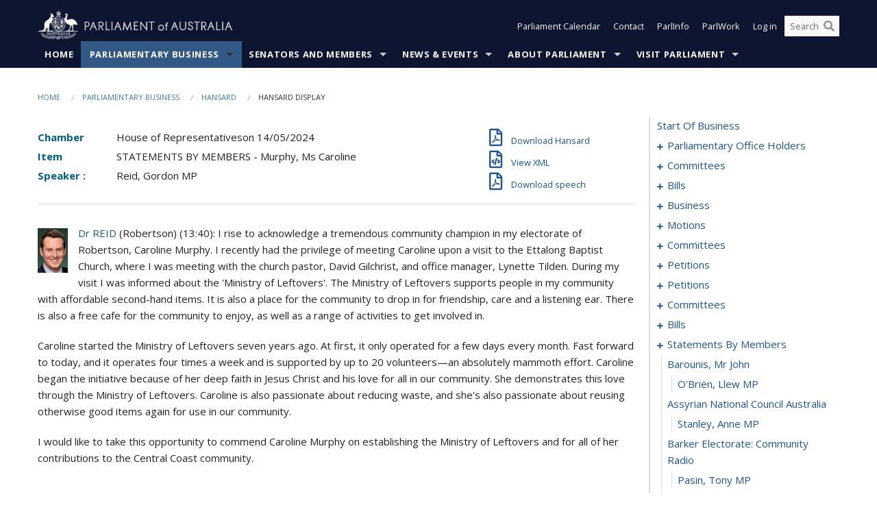

--- FILE ---
content_type: text/html; charset=utf-8
request_url: https://www.aph.gov.au/Parliamentary_Business/Hansard/Hansard_Display?bid=chamber/hansardr/27629/&sid=0213
body_size: 206764
content:


<!doctype html>
<!--[if lt IE 7 ]> <html lang="en" class="no-js ie6"> <![endif]-->
<!--[if IE 7 ]>    <html lang="en" class="no-js ie7"> <![endif]-->
<!--[if IE 8 ]>    <html lang="en" class="no-js ie8"> <![endif]-->
<!--[if IE 9 ]>    <html lang="en" class="no-js ie9"> <![endif]-->
<!--[if (gt IE 9)|!(IE)]><!-->
<html class="no-js" lang="en" xml:lang="en" xmlns="http://www.w3.org/1999/xhtml">
<!--<![endif]-->

<head id="Head1">
    <!-- UserWay widget -->
    <script>
        (function (d) {
            var s = d.createElement("script");
            /* uncomment the following line to override default position*/
            /* s.setAttribute("data-position", 1);*/
            /* uncomment the following line to override default size (values: small, large)*/
            /* s.setAttribute("data-size", "large");*/
            /* uncomment the following line to override default language (e.g., fr, de, es, he, nl, etc.)*/
            /* s.setAttribute("data-language", "null");*/
            /* uncomment the following line to override color set via widget (e.g., #053f67)*/
            s.setAttribute("data-color", "#0e1531");
            /* uncomment the following line to override type set via widget (1=person, 2=chair, 3=eye, 4=text)*/
            /* s.setAttribute("data-type", "1");*/
            /* s.setAttribute("data-statement_text:", "Our Accessibility Statement");*/
            /* s.setAttribute("data-statement_url", "http://www.example.com/accessibility";*/
            /* uncomment the following line to override support on mobile devices*/
            /* s.setAttribute("data-mobile", true);*/
            /* uncomment the following line to set custom trigger action for accessibility menu*/
            /* s.setAttribute("data-trigger", "triggerId")*/
            s.setAttribute("data-account", "Nu37TW4Ef2");
            s.setAttribute("src", "https://cdn.userway.org/widget.js");
            (d.body || d.head).appendChild(s);
        })(document)
    </script>
    <!-- Google Tag Manager -->
    <script>(function (w, d, s, l, i) {
                w[l] = w[l] || []; w[l].push({
                    'gtm.start':
                        new Date().getTime(), event: 'gtm.js'
                }); var f = d.getElementsByTagName(s)[0],
                    j = d.createElement(s), dl = l != 'dataLayer' ? '&l=' + l : ''; j.async = true; j.src =
                        'https://www.googletagmanager.com/gtm.js?id=' + i + dl; f.parentNode.insertBefore(j, f);
            })(window, document, 'script', 'dataLayer', 'GTM-N2CL3M9');</script>
    <!-- End Google Tag Manager -->
    <meta charset="utf-8" /><meta http-equiv="X-UA-Compatible" content="IE=edge,chrome=1" /><meta property="og:title" content="Hansard Display" /><meta property="og:image" content="/images/template/Default_Classified_150_90.png" /><meta property="og:description" content="Hansard Display" /><meta property="og:url" content="https://www.aph.gov.au/Parliamentary_Business/Hansard/Hansard_Display?bid=chamber/hansardr/27629/&amp;sid=0213" /><meta name="msvalidate.01" content="5D9111AD3364510F24400EBF6E139AB5" /><title>
	Hansard Display
        
     &ndash; Parliament of Australia
</title><link rel="schema.DCTERMS" href="http://purl.org/dc/terms/" /><link rel="schema.AGLSTERMS" href="http://www.agls.gov.au/agls/terms/" /><link rel="license" href="http://creativecommons.org/licenses/by-nc-nd/3.0/au/" /><meta name="description" content="Hansard Display" /><meta name="keywords" content="parliament, house, senate, parliamentary, committees, representatives, government, bills, motions" /><meta name="DCTERMS.Description" content="Hansard Display" /><meta name="DCTERMS.creator" content="corporateName=Commonwealth Parliament; address=Parliament House, Canberra, ACT, 2600; contact=+61 2 6277 7111;" /><meta name="DCTERMS.title" content="Hansard Display" /><meta name="DCTERMS.subject" content="Hansard Display" /><meta name="DCTERMS.created" content="2015-10-01" /><meta name="DCTERMS.modified" content="2023-12-19" /><meta name="DCTERMS.type" content="text" /><meta name="DCTERMS.coverage" content="Australia" /><meta name="DCTERMS.identifier" content="https://www.aph.gov.au/Parliamentary_Business/Hansard/Hansard_Display?bid=chamber/hansardr/27629/&amp;sid=0213" /><meta name="DCTERMS.publisher" content="corporateName=Commonwealth Parliament; address=Parliament House, Canberra, ACT, 2600; contact=+61 2 6277 7111" /><meta name="DCTERMS.rights" content="http://www.aph.gov.au/Help/Disclaimer_Privacy_Copyright" /><meta name="DCTERMS.rightsHolder" content="Commonwealth of Australia" /><meta name="DCTERMS.license" content="Creative Commons - Attribution-NonCommercial-NoDerivs 3.0 Australia (CC BY-NC-ND 3.0 AU)" /><meta name="DCTERMS.language" content="en-AU" /><meta name="DCTERMS.format" content="text/html" /><meta name="viewport" content="width=device-width, initial-scale=1.0" /><link rel="shortcut icon" href="/favicon.ico" /><link href="//fonts.googleapis.com/css?family=Open+Sans:400italic,700,300,800,400|Open+Sans+Condensed:300,700" rel="stylesheet" type="text/css" /><link rel="apple-touch-icon" sizes="60x60" href="/touch-icon-iphone.png" /><link rel="apple-touch-icon" sizes="76x76" href="/touch-icon-ipad.png" /><link rel="apple-touch-icon" sizes="120x120" href="/touch-icon-iphone-retina.png" /><link rel="apple-touch-icon" sizes="152x152" href="/touch-icon-ipad-retina.png" />
        
        <link rel="stylesheet" media="screen" href="/css/style.min.css?v=4256636926" />
        
        <link rel="stylesheet" media="handheld" href="/css/handheld.css?v=3444104224" />
        <link rel="stylesheet" media="screen" href="/css/aph-theme/jquery-ui-1.8.6.custom.css" />
        <link rel="stylesheet" media="screen" href="/css/vendor/colorbox/colorbox.css?v=215458967" />
        
        <link rel="stylesheet" media="print" href="/css/print.css?v=1577436929" />
        

    <script type="text/javascript" src="/js/libs/jquery-1.10.2.min.js"></script>
    <script type="text/javascript" src="/js/libs/jquery-ui-1.10.4.custom.min.js"></script>
    <script type="text/javascript" src="/js/jquery.dateFormat-1.0.js"></script>
    <script type="text/javascript" src="/js/libs/jquery-migrate-1.2.1.min.js"></script>
    <script type="text/javascript" src="/js/plugins.js?v=2347550531"></script>
    <script type="text/javascript" src="/js/script.js?v=4153783859"></script>
    
    <script type="text/javascript" src="/js/vendor/lightbox2/lightbox.min.js?v=97624409"></script>

    <script type="text/javascript" src="/js/vendor/lightbox2/lightbox.min.js?v=97624409"></script>

    
    <script src="/js/libs/contentshare.js?v=2058135496"></script>

    <script type="text/javascript" src="/js/libs/react/react.min.js?v=3706843405"></script>
    <script type="text/javascript" src="/js/libs/react/react-dom.min.js?v=3706843405"></script>
    <script type="text/javascript" src="/js/libs/pubsub.js?v=2418985062"></script>
    <script type="text/javascript" src="/js/libs/moment.js?v=160068683"></script>
    <script type="text/javascript" src="/js/libs/moment-timezone-with-data.js?v=1518348680"></script>
    <script type="text/javascript">
        moment.tz.setDefault("Australia/Canberra");
    </script>
    <script type="text/javascript" src="/js/libs/duration-format.js?v=273884284"></script>

    <!--PLUGINS-->
    <script src="/js/vendor/porthole.min.js?v=2253615438"></script>
    <!--END PLUGINS-->
    <!--CORE-->
    <script src="/js/core.js?v=3918537519"></script>
    <!--END CORE-->

    <!--[if !(IE 6) | !(IE 7) | !(IE 8)]><!-->
    <script type="text/javascript" src="/js/libs/snap-ie-cache-fix.js?v=309387760"></script>
    <script type="text/javascript" src="/js/libs/respond.js?v=2777172843"></script>
    <!--<![endif]-->

    <!--[if lte IE 8 ]>
        <link rel="stylesheet" href="/css/ie-legacy.css" />    
    <![endif]-->

    <!--[if lt IE 7 ]>
    <script src="/js/libs/dd_belatedpng.js"></script>
    <script> DD_belatedPNG.fix('#site-logo img'); //fix any <img> or .png_bg background-images </script>
    <![endif]-->
    <script type="text/javascript" src="/js/libs/modernizr-3.6-complete.min.js?v=3030946925"></script>
    <script type="text/javascript" src="/js/vendor/AC_RunActiveContent.js?v=2714468098"></script>
    
    <script src="https://www.google.com/recaptcha/api.js?render=6Ld_jYUpAAAAALpOhXvR17v-Mkd6yXzP0m8pJ6RD"></script>
    </head>
<body id="body1" class="">
    <!-- Google Tag Manager (noscript) -->
    <noscript>
        <iframe src="https://www.googletagmanager.com/ns.html?id="
            height="0" width="0" style="display: none; visibility: hidden"></iframe>
    </noscript>
    <!-- End Google Tag Manager (noscript) -->
    <form method="post" action="/Parliamentary_Business/Hansard/Hansard_Display?bid=chamber/hansardr/27629/&amp;sid=0213" id="mainform">
<div class="aspNetHidden">
<input type="hidden" name="__EVENTTARGET" id="__EVENTTARGET" value="" />
<input type="hidden" name="__EVENTARGUMENT" id="__EVENTARGUMENT" value="" />
<input type="hidden" name="__VIEWSTATE" id="__VIEWSTATE" value="PYrmLcvYQF8PTcvPuukfe1617aWG5WwKZZFMHo8ulpV3XN/OCX8QbN9idaA/l5HSbQ0LSzHKd05EbTmmcrZeUM5zl+nXI4O2chAtKGYPR1QmtTdhWx1GBvji1Fzbk+VHS5zCevqJWuV/TjfroHv927NWMitRq2teSuQmbAALpW+ImsZGp5AFCFjVjJpRAhuDsneDsadPDMBGqtRtZ8paCKKqHP4ZWdvnYP+U1YSJ0lhnLHBP5rafc9kkh2tXN8vKP/DH/bvr8uUEBMT/HOjgzYwXWE7/B/IU2nuI95ZKItpqdZCXJxs+6dnDlDw3UjR3EUg/VS+8e7weN1VCON2+mpgShfR/YM/KWgmLkUenqTJcPwqn9XiRKd5ITvJSAUBYKkceZPHZRwagimnGK6jowpQV0YconR3O1SR80UdFdOtrddpzdY4Bl4g9o7RS4IOW57VyQ4AsR4aEftOGkbw9XJCt+pnd2VtTGHzTw1tnt1x8augrK4qqyy4UOn3oGyp0PPUq0gp5uioHFGM83QsDhvL6HYyYUmKMDfc/jSXhsoCgJlHAr5uIvMpwrJBXAyxhNLHYBd8Wt6kWxhPi2msXACiHxW69CfN2QYM5JTKhrF1kGjkk2TI6nldWyuzwUSzRK0lBT0ZWBkTIf9pRygsBHN11xq8qcgNx7UMUe6aMqAniY3a9guKz9Ie40ifprcaLhG1whLSV5NsHLqR/pvrBvZUIpLwos5C5HaoEMv2iC1YJsz9ad8QfyHCdEVMUeKnwF97Sj3tDzTIcSHO9d4NMpJsQ1nEYWBVrKmg1FQeHgPMDp9qRU3VTNAdAUv/xXkfOWtZtaVl99WFYKD8KGkhbmpN1W+2VbbkskcMe5PZiKpcKzFXfRB5vuV8Hl0vjV+dvSSAVJrHT/ncx1JQlEzeVCorbAYhZ2AuHXcYV64I2DWx5GAA9waQeJC81sLdVc6VZkHZi0ge07fpIZKFpFQCdNsSUiarHygsNgzBk9NJhWa7T0R1F43nekmKn3BhvsNfWhw3gf7MBURKs5/fQUHtNcWiPR3ybLqxomNMe062SmqcH3CWPsSeQ3r1sLsViW5RSd4YsGS3dmU7UB3KurbFRzjC7fk/ptCVIXpGHk0xyKhnSCxJpGTqwrKjY5VvMjlUY8iiwSw==" />
</div>

<script type="text/javascript">
//<![CDATA[
var theForm = document.forms['mainform'];
if (!theForm) {
    theForm = document.mainform;
}
function __doPostBack(eventTarget, eventArgument) {
    if (!theForm.onsubmit || (theForm.onsubmit() != false)) {
        theForm.__EVENTTARGET.value = eventTarget;
        theForm.__EVENTARGUMENT.value = eventArgument;
        theForm.submit();
    }
}
//]]>
</script>


<script src="/WebResource.axd?d=pynGkmcFUV13He1Qd6_TZLoiRuBpjqx-mc4XYiEXE5AhhIqco9hBwrTw0Tb7b7xnVXxVYQ2&amp;t=638901896248157332" type="text/javascript"></script>

<SCRIPT LANGUAGE="JavaScript">function validatecbRAgree(oSrc, args){args.IsValid = document.getElementById("cbRAgree").checked;}</SCRIPT><SCRIPT LANGUAGE="JavaScript">function validatetxtRPasswordConfirm(oSrc, args){args.IsValid = document.getElementById("txtRPasswordConfirm").value.length == 0 || (document.getElementById("txtRPasswordConfirm").value.length > 0 && document.getElementById("txtRPassword").value == document.getElementById("txtRPasswordConfirm").value);}</SCRIPT>
<script src="/ScriptResource.axd?d=NJmAwtEo3Ipnlaxl6CMhvke6LuKNAIG7wYOJ0svbr6ONPX84I_mgHcaT4vlKIcsaiSilqTO2BSjgHfMknroo8jcCuptYgPcm4RziWlEs--KIFpQTsX7IzkyRphQJbqfMTX1duQSbK8E8ppY2fR2sRsVOWZo1&amp;t=5c0e0825" type="text/javascript"></script>
<script src="/ScriptResource.axd?d=dwY9oWetJoJoVpgL6Zq8ONn6rPVYJGBVTR68BxEKJFmfic3OWCCt72aiM8KSgUYJDTVRUBGKySWh7ZXPbC0k-ODM6mBUyoBgGnd8l-OIjB5fkBCFQwlBjvs66KJFiYOzD8rOxneUeSdqeqrGhXA_47-1LZA1&amp;t=5c0e0825" type="text/javascript"></script>
<script src="/ParliamentNumbers.svc/js" type="text/javascript"></script>
<script src="/Predictive/Predictive.asmx/js" type="text/javascript"></script>
<div class="aspNetHidden">

	<input type="hidden" name="__VIEWSTATEGENERATOR" id="__VIEWSTATEGENERATOR" value="35DD2790" />
</div>
        <script type="text/javascript">
//<![CDATA[
Sys.WebForms.PageRequestManager._initialize('ScriptManager1', 'mainform', [], [], [], 90, '');
//]]>
</script>


        <div class="off-canvas-wrap" data-offcanvas>
            <div aria-label="inner-wrap" class="inner-wrap">
                

<header>
    <section class="row" role="navigation" aria-label="Skip links">
        <div class="columns">
            <ul class="skip-links">
                <li><a role="button" href="#main-nav" aria-label="Skip to navigation">Skip to navigation</a></li>
                <li><a role="button" href="#content" aria-label="Skip to content">Skip to content</a></li>
            </ul>
        </div>
    </section>

    <div class="row header-img">
        <div class="medium-4 large-4 columns">
            <h1><a href="/">
                <img src="/images/template/header-logo.png" alt="Home - Parliament of Australia logo" /></a></h1>
        </div>

        <div class="medium-8 large-8 columns" style="padding-left: 0rem">
            <div class="row">
                <div class="columns">
                    <div class="nav-top-links-container">
                        <nav aria-label="Quick links" class="nav-top-links">
                            <ul class="inline-block-list text-small">
                                <li><a title="Open the Parliament Calendar" href="#" role="button" class="right-off-canvas-toggle" id="openParliamentaryCalendar" tabindex="0">Parliament Calendar</a></li>
                                <li><a title="Contact Us" href="/Help/Contact">Contact</a></li>
                                <li class="hide-for-small-only"><a title="Go to ParlInfo Search" href="https://parlinfo.aph.gov.au" target="_blank" rel="noopener noreferrer">ParlInfo</a></li>
                                <li class="hide-for-small-only"><a title="Go to ParlWork" href="https://parlwork.aph.gov.au" target="_blank" rel="noopener noreferrer">ParlWork</a></li>
                                
                                
                                        <li>
                                            <a title="Log in to My Parliament account" href="/Help/Login">Log in</a>
                                        </li>
                                    

                                <li class="has-form hide-for-small-only">
                                    <input aria-label="Search the website" id="txtGenericSearchTerm" aria-label="Input search content" type="text" placeholder="Search ...">
                                    <button id="btnGenericSearch" aria-label="Perform a search" type="submit"><em class="fa fa-search"></em></button>
                                </li>

                                <!--START SEARCH CONTROL-->
                                <script type="text/javascript">
                                    function SearchTermIsValid(searchTerm) {
                                        var result = searchTerm !== '';
                                        return result;
                                    }

                                    $(document).ready(function () {
                                        $("#btnGenericSearch").on("click", function (e) {
                                            e.preventDefault();

                                            var searchTerm = encodeURI($("#txtGenericSearchTerm").val());

                                            if (SearchTermIsValid(searchTerm)) {
                                                if (window.location.href.indexOf("parlview.aph.gov.au") > -1) {
                                                    window.location = "https://www.aph.gov.au/Help/Federated_Search_Results?q=" + searchTerm;
                                                } else {
                                                    window.location = "/Help/Federated_Search_Results?q=" + searchTerm;
                                                }
                                            }

                                            return false;
                                        });

                                        $("#txtGenericSearchTerm").keypress(function (e) {
                                            if (e.keyCode === 13) {
                                                $("#btnGenericSearch").click();
                                                return false;
                                            }
                                        });
                                    });
                                </script>
                                <!--END SEARCH CONTROL-->
                            </ul>
                        </nav>
                    </div>
                </div>
            </div>
        </div>
    </div>
</header>

<script type="text/javascript" src="/js/components/global/header-username.js"></script>

                

<div class="contain-to-grid">
    <nav aria-label="Site navigation" id="main-nav" class="top-bar" data-topbar>
        <ul class="title-area nav-top-links-mobile">
           <li class="has-form show-for-small-only">
                <input aria-label="Search the website" id="txtGenericSearchTermMobile" aria-label="Input search content" type="text" placeholder="Search ...">
                <button id="btnGenericSearchMobile" aria-label="Perform a search" type="submit"><em class="fa fa-search"></em></button>
            </li>

            <!--START SEARCH CONTROL-->
            <script type="text/javascript">
                function SearchTermIsValid(searchTerm) {
                    var result = searchTerm !== '';
                    return result;
                }

                $(document).ready(function () {
                    $("#btnGenericSearchMobile").on("click", function (e) {
                        e.preventDefault();

                        var searchTerm = encodeURI($("#txtGenericSearchTermMobile").val());

                        if (SearchTermIsValid(searchTerm)) {
                            if (window.location.href.indexOf("parlview.aph.gov.au") > -1) {
                                window.location = "https://www.aph.gov.au/Help/Federated_Search_Results?q=" + searchTerm;
                            } else {
                                window.location = "/Help/Federated_Search_Results?q=" + searchTerm;
                            }
                        }

                        return false;
                    });

                    $("#txtGenericSearchTermMobile").keypress(function (e) {
                        if (e.keyCode === 13) {
                            $("#btnGenericSearchMobile").click();
                            return false;
                        }
                    });
                });
            </script>
            <!--END SEARCH CONTROL-->
            <li class="toggle-topbar menu-icon">
                <a href="#" onclick="sendGoogleAnalyticsEvent('Primary Nav', 'Click hamburger menu', '')" role="button" aria-label="Open site navigation" aria-expanded="false">
                    <span>Menu</span>
                </a>
            </li>
        </ul>

        <section role="navigation" aria-label="navigation" class="top-bar-section top-bar-section-hidden">
            <ul id="main-nav-sub">
            
                <li class="">
                    <a href="/" class="primary-nav-item-dropdown"
                       onclick="sendGoogleAnalyticsEvent('Primary Nav', 'Click Parent item', 'Home')">Home</a>

                
                </li>
                
                <li class="active has-dropdown not-click">
                    <a href="/Parliamentary_Business" class="primary-nav-item-dropdown"
                       onclick="sendGoogleAnalyticsEvent('Primary Nav', 'Click Parent item', 'Parliamentary Business')">Parliamentary Business</a>

                
                    <ul class="dropdown primary-nav-item-dropdown-hidden">

                    
                        <li class="">
                            <a href="/Parliamentary_Business/Bills_Legislation" onclick="sendGoogleAnalyticsEvent('Primary Nav', 'Click Child item', 'Bills and Legislation')">Bills and Legislation</a>
                        </li>
                        
                        <li class="">
                            <a href="/Parliamentary_Business/Tabled_documents" onclick="sendGoogleAnalyticsEvent('Primary Nav', 'Click Child item', 'Tabled documents')">Tabled documents</a>
                        </li>
                        
                        <li class="">
                            <a href="/Parliamentary_Business/Chamber_documents" onclick="sendGoogleAnalyticsEvent('Primary Nav', 'Click Child item', 'Chamber documents')">Chamber documents</a>
                        </li>
                        
                        <li class="">
                            <a href="/Parliamentary_Business/Hansard" onclick="sendGoogleAnalyticsEvent('Primary Nav', 'Click Child item', 'Hansard')">Hansard</a>
                        </li>
                        
                        <li class="">
                            <a href="/Parliamentary_Business/Senate_estimates" onclick="sendGoogleAnalyticsEvent('Primary Nav', 'Click Child item', 'Senate estimates')">Senate estimates</a>
                        </li>
                        
                        <li class="">
                            <a href="/Parliamentary_Business/Committees" onclick="sendGoogleAnalyticsEvent('Primary Nav', 'Click Child item', 'Committees')">Committees</a>
                        </li>
                        
                        <li class="">
                            <a href="/Parliamentary_Business/Statistics" onclick="sendGoogleAnalyticsEvent('Primary Nav', 'Click Child item', 'Statistics')">Statistics</a>
                        </li>
                        
                        <li class="">
                            <a href="/Parliamentary_Business/Petitions" onclick="sendGoogleAnalyticsEvent('Primary Nav', 'Click Child item', 'Petitions')">Petitions</a>
                        </li>
                        
                    </ul>
                    
                </li>
                
                <li class="has-dropdown not-click">
                    <a href="/Senators_and_Members" class="primary-nav-item-dropdown"
                       onclick="sendGoogleAnalyticsEvent('Primary Nav', 'Click Parent item', 'Senators and Members')">Senators and Members</a>

                
                    <ul class="dropdown primary-nav-item-dropdown-hidden">

                    
                        <li class="">
                            <a href="/Senators_and_Members/Senators" onclick="sendGoogleAnalyticsEvent('Primary Nav', 'Click Child item', 'Senators')">Senators</a>
                        </li>
                        
                        <li class="">
                            <a href="/Senators_and_Members/Members" onclick="sendGoogleAnalyticsEvent('Primary Nav', 'Click Child item', 'Members')">Members</a>
                        </li>
                        
                        <li class="">
                            <a href="/Senators_and_Members/Contacting_Senators_and_Members" onclick="sendGoogleAnalyticsEvent('Primary Nav', 'Click Child item', 'Contacting Senators and Members')">Contacting Senators and Members</a>
                        </li>
                        
                    </ul>
                    
                </li>
                
                <li class="has-dropdown not-click">
                    <a href="/News_and_Events" class="primary-nav-item-dropdown"
                       onclick="sendGoogleAnalyticsEvent('Primary Nav', 'Click Parent item', 'News \u0026 Events')">News & Events</a>

                
                    <ul class="dropdown primary-nav-item-dropdown-hidden">

                    
                        <li class="">
                            <a href="/News_and_Events/Watch_Read_Listen" onclick="sendGoogleAnalyticsEvent('Primary Nav', 'Click Child item', 'Watch, Read, Listen')">Watch, Read, Listen</a>
                        </li>
                        
                        <li class="">
                            <a href="/News_and_Events/Events_Calendar" onclick="sendGoogleAnalyticsEvent('Primary Nav', 'Click Child item', 'Events Calendar')">Events Calendar</a>
                        </li>
                        
                        <li class="">
                            <a href="/News_and_Events/Senate_news_and_events" onclick="sendGoogleAnalyticsEvent('Primary Nav', 'Click Child item', 'Senate news and events')">Senate news and events</a>
                        </li>
                        
                        <li class="">
                            <a href="/News_and_Events/About_the_House_News" onclick="sendGoogleAnalyticsEvent('Primary Nav', 'Click Child item', 'About the House News')">About the House News</a>
                        </li>
                        
                        <li class="">
                            <a href="/News_and_Events/Joint_statements_by_the_Presiding_Officers" onclick="sendGoogleAnalyticsEvent('Primary Nav', 'Click Child item', 'Joint statements by the Presiding Officers')">Joint statements by the Presiding Officers</a>
                        </li>
                        
                        <li class="">
                            <a href="/News_and_Events/My_First_Speech" onclick="sendGoogleAnalyticsEvent('Primary Nav', 'Click Child item', 'My First Speech')">My First Speech</a>
                        </li>
                        
                    </ul>
                    
                </li>
                
                <li class="has-dropdown not-click">
                    <a href="/About_Parliament" class="primary-nav-item-dropdown"
                       onclick="sendGoogleAnalyticsEvent('Primary Nav', 'Click Parent item', 'About Parliament')">About Parliament</a>

                
                    <ul class="dropdown primary-nav-item-dropdown-hidden">

                    
                        <li class="">
                            <a href="/About_Parliament/Senate" onclick="sendGoogleAnalyticsEvent('Primary Nav', 'Click Child item', 'Senate')">Senate</a>
                        </li>
                        
                        <li class="">
                            <a href="/About_Parliament/House_of_Representatives" onclick="sendGoogleAnalyticsEvent('Primary Nav', 'Click Child item', 'House of Representatives')">House of Representatives</a>
                        </li>
                        
                        <li class="">
                            <a href="/About_Parliament/Work_of_the_Parliament" onclick="sendGoogleAnalyticsEvent('Primary Nav', 'Click Child item', 'Work of the Parliament')">Work of the Parliament</a>
                        </li>
                        
                        <li class="">
                            <a href="/About_Parliament/Parliamentary_Leadership_Taskforce" onclick="sendGoogleAnalyticsEvent('Primary Nav', 'Click Child item', 'Parliamentary Leadership Taskforce')">Parliamentary Leadership Taskforce</a>
                        </li>
                        
                        <li class="">
                            <a href="/About_Parliament/Parliamentary_departments" onclick="sendGoogleAnalyticsEvent('Primary Nav', 'Click Child item', 'Parliamentary departments')">Parliamentary departments</a>
                        </li>
                        
                        <li class="">
                            <a href="/About_Parliament/International_Program" onclick="sendGoogleAnalyticsEvent('Primary Nav', 'Click Child item', 'International Program')">International Program</a>
                        </li>
                        
                        <li class="">
                            <a href="/About_Parliament/Publications" onclick="sendGoogleAnalyticsEvent('Primary Nav', 'Click Child item', 'Publications and policies')">Publications and policies</a>
                        </li>
                        
                        <li class="">
                            <a href="/About_Parliament/Employment" onclick="sendGoogleAnalyticsEvent('Primary Nav', 'Click Child item', 'Employment')">Employment</a>
                        </li>
                        
                        <li class="">
                            <a href="/About_Parliament/Media_Rules_and_Filming_Applications" onclick="sendGoogleAnalyticsEvent('Primary Nav', 'Click Child item', 'Media Rules and Filming Applications')">Media Rules and Filming Applications</a>
                        </li>
                        
                        <li class="">
                            <a href="/About_Parliament/Education_Resources" onclick="sendGoogleAnalyticsEvent('Primary Nav', 'Click Child item', 'Education Resources')">Education Resources</a>
                        </li>
                        
                        <li class="">
                            <a href="/About_Parliament/Parliamentary_Friendship" onclick="sendGoogleAnalyticsEvent('Primary Nav', 'Click Child item', 'Parliamentary Friendship Groups (non-country)')">Parliamentary Friendship Groups (non-country)</a>
                        </li>
                        
                        <li class="">
                            <a href="/About_Parliament/Australian_Parliament_House_Security_Pass_Office" onclick="sendGoogleAnalyticsEvent('Primary Nav', 'Click Child item', 'Australian Parliament House (APH) Security Pass Office')">Australian Parliament House (APH) Security Pass Office</a>
                        </li>
                        
                        <li class="">
                            <a href="/About_Parliament/Sitting_Calendar" onclick="sendGoogleAnalyticsEvent('Primary Nav', 'Click Child item', 'Sitting Calendar')">Sitting Calendar</a>
                        </li>
                        
                    </ul>
                    
                </li>
                
                <li class="has-dropdown not-click">
                    <a href="/Visit_Parliament" class="primary-nav-item-dropdown"
                       onclick="sendGoogleAnalyticsEvent('Primary Nav', 'Click Parent item', 'Visit Parliament')">Visit Parliament</a>

                
                    <ul class="dropdown primary-nav-item-dropdown-hidden">

                    
                        <li class="">
                            <a href="/Visit_Parliament/Whats_On" onclick="sendGoogleAnalyticsEvent('Primary Nav', 'Click Child item', 'What\u0027s on')">What's on</a>
                        </li>
                        
                        <li class="">
                            <a href="/Visit_Parliament/Things_to_Do" onclick="sendGoogleAnalyticsEvent('Primary Nav', 'Click Child item', 'Things to Do')">Things to Do</a>
                        </li>
                        
                        <li class="">
                            <a href="/Visit_Parliament/Art" onclick="sendGoogleAnalyticsEvent('Primary Nav', 'Click Child item', 'Art at Parliament')">Art at Parliament</a>
                        </li>
                        
                        <li class="">
                            <a href="/Visit_Parliament/Dining" onclick="sendGoogleAnalyticsEvent('Primary Nav', 'Click Child item', 'Dining')">Dining</a>
                        </li>
                        
                        <li class="">
                            <a href="/Visit_Parliament/Parliament_Shop" onclick="sendGoogleAnalyticsEvent('Primary Nav', 'Click Child item', 'Parliament Shop')">Parliament Shop</a>
                        </li>
                        
                        <li class="">
                            <a href="/Visit_Parliament/Venue_Hire" onclick="sendGoogleAnalyticsEvent('Primary Nav', 'Click Child item', 'Venue Hire')">Venue Hire</a>
                        </li>
                        
                        <li class="">
                            <a href="/Visit_Parliament/Plan_your_Visit" onclick="sendGoogleAnalyticsEvent('Primary Nav', 'Click Child item', 'Plan your Visit')">Plan your Visit</a>
                        </li>
                        
                        <li class="">
                            <a href="/Visit_Parliament/Accessibility" onclick="sendGoogleAnalyticsEvent('Primary Nav', 'Click Child item', 'Accessibility')">Accessibility</a>
                        </li>
                        
                    </ul>
                    
                </li>
                
            </ul>
        </section>
    </nav>
</div>

                
                


<div class="row padding-medium" id="content" role="main">
    <div class="columns">
        
<div class="breadcrumbs-container show-for-medium-up">
    <a id="skip"></a>
    <!-- START BREADCRUMBS -->
    
    <nav aria-label="Breadcrumbs" class="breadcrumbs">
        
               <a href="/">Home</a>
              
               <a href="/Parliamentary_Business">Parliamentary Business</a>
              
               <a href="/Parliamentary_Business/Hansard">Hansard</a>
              
               <span aria-label="breadcrumbs" class="current">Hansard Display</span>
              
    </nav>
    
    <!-- END BREADCRUMBS -->
</div>

        <div class="row">
            <div class="large-3 large-push-9 columns">
                <div class="hide-for-large-up">
                    <h4><a onclick="handleclick()" style="text-decoration: none"><i class="fa fa-bars"></i>&nbsp;&nbsp;Table of contents</h4>
                </div>
                <div id="hansard-nav" class="hansarad-toc-split hide-for-medium-down">
                    <div class="box" style="padding: 0 10px 0 0;" xmlns:aph="http://www.aph.gov.au/xsl" xmlns:aphhansard="http://www.aph.gov.au/xslhansard"><ul class="hansard-toc"><li><div class="hansard-section"><a href="/Parliamentary_Business/Hansard/Hansard_Display?bid=chamber/hansardr/27629/&amp;sid=0000" class="&#xD;&#xA;                    hansard-link&#xD;&#xA;                  " onclick="&#xD;&#xA;                    scroll(0,0)&#xD;&#xA;                  " data-bid="chamber/hansardr/27629/" data-sid="0000" aria-label="0000">start of business</a></div><li><div class="hansard-section"><a href="#" class="expand"><em class="fa fa-plus" style="font-size:10px;">  </em></a><a href="/Parliamentary_Business/Hansard/Hansard_Display?bid=chamber/hansardr/27629/&amp;sid=0001" class="&#xD;&#xA;                    hansard-link&#xD;&#xA;                  " onclick="&#xD;&#xA;                    scroll(0,0)&#xD;&#xA;                  " data-bid="chamber/hansardr/27629/" data-sid="0001" aria-label="0001">parliamentary office holders</a></div><ul><li><div class="hansard-section"><a href="/Parliamentary_Business/Hansard/Hansard_Display?bid=chamber/hansardr/27629/&amp;sid=0002" class="&#xD;&#xA;                    hansard-fragment&#xD;&#xA;                  " onclick="&#xD;&#xA;                    scroll(0,0)&#xD;&#xA;                  " data-bid="chamber/hansardr/27629/" data-sid="0002" aria-label="0002">speaker's panel</a></div><ul><li><div class="hansard-section"><a href="/Parliamentary_Business/Hansard/Hansard_Display?bid=chamber/hansardr/27629/&amp;sid=0003" class="&#xD;&#xA;                    hansard-fragment&#xD;&#xA;                  " onclick="&#xD;&#xA;                    scroll(0,0)&#xD;&#xA;                  " data-bid="chamber/hansardr/27629/" data-sid="0003" aria-label="0003">Dick, Milton MP (The SPEAKER)</a></div></ul></li></ul></li><li><div class="hansard-section"><a href="#" class="expand"><em class="fa fa-plus" style="font-size:10px;">  </em></a><a href="/Parliamentary_Business/Hansard/Hansard_Display?bid=chamber/hansardr/27629/&amp;sid=0004" class="&#xD;&#xA;                    hansard-link&#xD;&#xA;                  " onclick="&#xD;&#xA;                    scroll(0,0)&#xD;&#xA;                  " data-bid="chamber/hansardr/27629/" data-sid="0004" aria-label="0004">committees</a></div><ul><li><div class="hansard-section"><a href="/Parliamentary_Business/Hansard/Hansard_Display?bid=chamber/hansardr/27629/&amp;sid=0005" class="&#xD;&#xA;                    hansard-fragment&#xD;&#xA;                  " onclick="&#xD;&#xA;                    scroll(0,0)&#xD;&#xA;                  " data-bid="chamber/hansardr/27629/" data-sid="0005" aria-label="0005">national anti-corruption commission joint committee</a></div><ul><li><div class="hansard-section"><a href="/Parliamentary_Business/Hansard/Hansard_Display?bid=chamber/hansardr/27629/&amp;sid=0006" class="&#xD;&#xA;                    hansard-fragment&#xD;&#xA;                  " onclick="&#xD;&#xA;                    scroll(0,0)&#xD;&#xA;                  " data-bid="chamber/hansardr/27629/" data-sid="0006" aria-label="0006">membership</a></div><ul><li><div class="hansard-section"><a href="/Parliamentary_Business/Hansard/Hansard_Display?bid=chamber/hansardr/27629/&amp;sid=0007" class="&#xD;&#xA;                    hansard-fragment&#xD;&#xA;                  " onclick="&#xD;&#xA;                    scroll(0,0)&#xD;&#xA;                  " data-bid="chamber/hansardr/27629/" data-sid="0007" aria-label="0007">Dick, Milton MP (The SPEAKER)</a></div></ul></li></ul></li></ul></li><li><div class="hansard-section"><a href="#" class="expand"><em class="fa fa-plus" style="font-size:10px;">  </em></a><a href="/Parliamentary_Business/Hansard/Hansard_Display?bid=chamber/hansardr/27629/&amp;sid=0008" class="&#xD;&#xA;                    hansard-link&#xD;&#xA;                  " onclick="&#xD;&#xA;                    scroll(0,0)&#xD;&#xA;                  " data-bid="chamber/hansardr/27629/" data-sid="0008" aria-label="0008">bills</a></div><ul><li><div class="hansard-section"><a href="/Parliamentary_Business/Hansard/Hansard_Display?bid=chamber/hansardr/27629/&amp;sid=0009" class="&#xD;&#xA;                    hansard-fragment&#xD;&#xA;                  " onclick="&#xD;&#xA;                    scroll(0,0)&#xD;&#xA;                  " data-bid="chamber/hansardr/27629/" data-sid="0009" aria-label="0009">defence amendment (safeguarding australia's military secrets) bill 2024, defence trade controls amendment bill 2024, autonomous sanctions amendment bill 2024, foreign acquisitions and takeovers fees imposition amendment bill 2024, treasury laws amendment (foreign investment) bill 2024, customs tariff amendment (incorporation of proposals) bill (no. 2) 2023, appropriation bill (no. 3) 2023-2024, appropriation bill (no. 4) 2023-2024, appropriation (parliamentary departments) bill (no. 2) 2023-2024</a></div><ul><li><div class="hansard-section"><a href="/Parliamentary_Business/Hansard/Hansard_Display?bid=chamber/hansardr/27629/&amp;sid=0010" class="&#xD;&#xA;                    hansard-fragment&#xD;&#xA;                  " onclick="&#xD;&#xA;                    scroll(0,0)&#xD;&#xA;                  " data-bid="chamber/hansardr/27629/" data-sid="0010" aria-label="0010">returned from senate</a></div></ul></li><li><div class="hansard-section"><a href="/Parliamentary_Business/Hansard/Hansard_Display?bid=chamber/hansardr/27629/&amp;sid=0011" class="&#xD;&#xA;                    hansard-fragment&#xD;&#xA;                  " onclick="&#xD;&#xA;                    scroll(0,0)&#xD;&#xA;                  " data-bid="chamber/hansardr/27629/" data-sid="0011" aria-label="0011">digital id bill 2024</a></div><ul><li><div class="hansard-section"><a href="/Parliamentary_Business/Hansard/Hansard_Display?bid=chamber/hansardr/27629/&amp;sid=0012" class="&#xD;&#xA;                    hansard-fragment&#xD;&#xA;                  " onclick="&#xD;&#xA;                    scroll(0,0)&#xD;&#xA;                  " data-bid="chamber/hansardr/27629/" data-sid="0012" aria-label="0012">first reading</a></div></ul></li><li><div class="hansard-section"><a href="/Parliamentary_Business/Hansard/Hansard_Display?bid=chamber/hansardr/27629/&amp;sid=0013" class="&#xD;&#xA;                    hansard-fragment&#xD;&#xA;                  " onclick="&#xD;&#xA;                    scroll(0,0)&#xD;&#xA;                  " data-bid="chamber/hansardr/27629/" data-sid="0013" aria-label="0013">digital id (transitional and consequential provisions) bill 2023</a></div><ul><li><div class="hansard-section"><a href="/Parliamentary_Business/Hansard/Hansard_Display?bid=chamber/hansardr/27629/&amp;sid=0014" class="&#xD;&#xA;                    hansard-fragment&#xD;&#xA;                  " onclick="&#xD;&#xA;                    scroll(0,0)&#xD;&#xA;                  " data-bid="chamber/hansardr/27629/" data-sid="0014" aria-label="0014">first reading</a></div></ul></li><li><div class="hansard-section"><a href="/Parliamentary_Business/Hansard/Hansard_Display?bid=chamber/hansardr/27629/&amp;sid=0015" class="&#xD;&#xA;                    hansard-fragment&#xD;&#xA;                  " onclick="&#xD;&#xA;                    scroll(0,0)&#xD;&#xA;                  " data-bid="chamber/hansardr/27629/" data-sid="0015" aria-label="0015">financial framework (supplementary powers) amendment bill 2024</a></div><ul><li><div class="hansard-section"><a href="/Parliamentary_Business/Hansard/Hansard_Display?bid=chamber/hansardr/27629/&amp;sid=0016" class="&#xD;&#xA;                    hansard-fragment&#xD;&#xA;                  " onclick="&#xD;&#xA;                    scroll(0,0)&#xD;&#xA;                  " data-bid="chamber/hansardr/27629/" data-sid="0016" aria-label="0016">first reading</a></div></ul></li><li><div class="hansard-section"><a href="/Parliamentary_Business/Hansard/Hansard_Display?bid=chamber/hansardr/27629/&amp;sid=0017" class="&#xD;&#xA;                    hansard-fragment&#xD;&#xA;                  " onclick="&#xD;&#xA;                    scroll(0,0)&#xD;&#xA;                  " data-bid="chamber/hansardr/27629/" data-sid="0017" aria-label="0017">treasury laws amendment (support for small business and charities and other measures) bill 2023</a></div><ul><li><div class="hansard-section"><a href="/Parliamentary_Business/Hansard/Hansard_Display?bid=chamber/hansardr/27629/&amp;sid=0018" class="&#xD;&#xA;                    hansard-fragment&#xD;&#xA;                  " onclick="&#xD;&#xA;                    scroll(0,0)&#xD;&#xA;                  " data-bid="chamber/hansardr/27629/" data-sid="0018" aria-label="0018">consideration of senate message</a></div></ul></li><li><div class="hansard-section"><a href="/Parliamentary_Business/Hansard/Hansard_Display?bid=chamber/hansardr/27629/&amp;sid=0019" class="&#xD;&#xA;                    hansard-fragment&#xD;&#xA;                  " onclick="&#xD;&#xA;                    scroll(0,0)&#xD;&#xA;                  " data-bid="chamber/hansardr/27629/" data-sid="0019" aria-label="0019">parliamentary business resources legislation amendment (review implementation and other measures) bill 2024, criminal code amendment (protecting commonwealth frontline workers) bill 2024, illegal logging prohibition amendment (strengthening measures to prevent illegal timber trade) bill 2024, treasury laws amendment (financial market infrastructure and other measures) bill 2024, australian postal corporation and other legislation amendment bill 2024, financial framework (supplementary powers) amendment bill 2024, digital id bill 2024, digital id (transitional and consequential provisions) bill 2023</a></div><ul><li><div class="hansard-section"><a href="/Parliamentary_Business/Hansard/Hansard_Display?bid=chamber/hansardr/27629/&amp;sid=0020" class="&#xD;&#xA;                    hansard-fragment&#xD;&#xA;                  " onclick="&#xD;&#xA;                    scroll(0,0)&#xD;&#xA;                  " data-bid="chamber/hansardr/27629/" data-sid="0020" aria-label="0020">reference to federation chamber</a></div><ul><li><div class="hansard-section"><a href="/Parliamentary_Business/Hansard/Hansard_Display?bid=chamber/hansardr/27629/&amp;sid=0021" class="&#xD;&#xA;                    hansard-fragment&#xD;&#xA;                  " onclick="&#xD;&#xA;                    scroll(0,0)&#xD;&#xA;                  " data-bid="chamber/hansardr/27629/" data-sid="0021" aria-label="0021">Burke, Tony MP</a></div></ul></li></ul></li></ul></li><li><div class="hansard-section"><a href="#" class="expand"><em class="fa fa-plus" style="font-size:10px;">  </em></a><a href="/Parliamentary_Business/Hansard/Hansard_Display?bid=chamber/hansardr/27629/&amp;sid=0022" class="&#xD;&#xA;                    hansard-link&#xD;&#xA;                  " onclick="&#xD;&#xA;                    scroll(0,0)&#xD;&#xA;                  " data-bid="chamber/hansardr/27629/" data-sid="0022" aria-label="0022">business</a></div><ul><li><div class="hansard-section"><a href="/Parliamentary_Business/Hansard/Hansard_Display?bid=chamber/hansardr/27629/&amp;sid=0023" class="&#xD;&#xA;                    hansard-fragment&#xD;&#xA;                  " onclick="&#xD;&#xA;                    scroll(0,0)&#xD;&#xA;                  " data-bid="chamber/hansardr/27629/" data-sid="0023" aria-label="0023">orders of the day</a></div><ul><li><div class="hansard-section"><a href="/Parliamentary_Business/Hansard/Hansard_Display?bid=chamber/hansardr/27629/&amp;sid=0024" class="&#xD;&#xA;                    hansard-fragment&#xD;&#xA;                  " onclick="&#xD;&#xA;                    scroll(0,0)&#xD;&#xA;                  " data-bid="chamber/hansardr/27629/" data-sid="0024" aria-label="0024">Burke, Tony MP</a></div></ul></li></ul></li><li><div class="hansard-section"><a href="#" class="expand"><em class="fa fa-plus" style="font-size:10px;">  </em></a><a href="/Parliamentary_Business/Hansard/Hansard_Display?bid=chamber/hansardr/27629/&amp;sid=0025" class="&#xD;&#xA;                    hansard-link&#xD;&#xA;                  " onclick="&#xD;&#xA;                    scroll(0,0)&#xD;&#xA;                  " data-bid="chamber/hansardr/27629/" data-sid="0025" aria-label="0025">motions</a></div><ul><li><div class="hansard-section"><a href="/Parliamentary_Business/Hansard/Hansard_Display?bid=chamber/hansardr/27629/&amp;sid=0026" class="&#xD;&#xA;                    hansard-fragment&#xD;&#xA;                  " onclick="&#xD;&#xA;                    scroll(0,0)&#xD;&#xA;                  " data-bid="chamber/hansardr/27629/" data-sid="0026" aria-label="0026">climate change</a></div><ul><li><div class="hansard-section"><a href="/Parliamentary_Business/Hansard/Hansard_Display?bid=chamber/hansardr/27629/&amp;sid=0027" class="&#xD;&#xA;                    hansard-fragment&#xD;&#xA;                  " onclick="&#xD;&#xA;                    scroll(0,0)&#xD;&#xA;                  " data-bid="chamber/hansardr/27629/" data-sid="0027" aria-label="0027">Bandt, Adam Paul MP</a></div><li><div class="hansard-section"><a href="/Parliamentary_Business/Hansard/Hansard_Display?bid=chamber/hansardr/27629/&amp;sid=0028" class="&#xD;&#xA;                    hansard-fragment&#xD;&#xA;                  " onclick="&#xD;&#xA;                    scroll(0,0)&#xD;&#xA;                  " data-bid="chamber/hansardr/27629/" data-sid="0028" aria-label="0028">Chandler-Mather, Max MP</a></div><li><div class="hansard-section"><a href="/Parliamentary_Business/Hansard/Hansard_Display?bid=chamber/hansardr/27629/&amp;sid=0029" class="&#xD;&#xA;                    hansard-fragment&#xD;&#xA;                  " onclick="&#xD;&#xA;                    scroll(0,0)&#xD;&#xA;                  " data-bid="chamber/hansardr/27629/" data-sid="0029" aria-label="0029">Charlton, Andrew MP</a></div><li><div class="hansard-section"><a href="/Parliamentary_Business/Hansard/Hansard_Display?bid=chamber/hansardr/27629/&amp;sid=0030" class="&#xD;&#xA;                    hansard-fragment&#xD;&#xA;                  " onclick="&#xD;&#xA;                    scroll(0,0)&#xD;&#xA;                  " data-bid="chamber/hansardr/27629/" data-sid="0030" aria-label="0030">Chaney, Kate MP</a></div><li><div class="hansard-section"><a href="/Parliamentary_Business/Hansard/Hansard_Display?bid=chamber/hansardr/27629/&amp;sid=0031" class="&#xD;&#xA;                    hansard-fragment&#xD;&#xA;                  " onclick="&#xD;&#xA;                    scroll(0,0)&#xD;&#xA;                  " data-bid="chamber/hansardr/27629/" data-sid="0031" aria-label="0031">Ryan, Monique MP</a></div></ul></li></ul></li><li><div class="hansard-section"><a href="#" class="expand"><em class="fa fa-plus" style="font-size:10px;">  </em></a><a href="/Parliamentary_Business/Hansard/Hansard_Display?bid=chamber/hansardr/27629/&amp;sid=0032" class="&#xD;&#xA;                    hansard-link&#xD;&#xA;                  " onclick="&#xD;&#xA;                    scroll(0,0)&#xD;&#xA;                  " data-bid="chamber/hansardr/27629/" data-sid="0032" aria-label="0032">committees</a></div><ul><li><div class="hansard-section"><a href="/Parliamentary_Business/Hansard/Hansard_Display?bid=chamber/hansardr/27629/&amp;sid=0033" class="&#xD;&#xA;                    hansard-fragment&#xD;&#xA;                  " onclick="&#xD;&#xA;                    scroll(0,0)&#xD;&#xA;                  " data-bid="chamber/hansardr/27629/" data-sid="0033" aria-label="0033">petitions committee</a></div><ul><li><div class="hansard-section"><a href="/Parliamentary_Business/Hansard/Hansard_Display?bid=chamber/hansardr/27629/&amp;sid=0034" class="&#xD;&#xA;                    hansard-fragment&#xD;&#xA;                  " onclick="&#xD;&#xA;                    scroll(0,0)&#xD;&#xA;                  " data-bid="chamber/hansardr/27629/" data-sid="0034" aria-label="0034">report</a></div><ul><li><div class="hansard-section"><a href="/Parliamentary_Business/Hansard/Hansard_Display?bid=chamber/hansardr/27629/&amp;sid=0035" class="&#xD;&#xA;                    hansard-fragment&#xD;&#xA;                  " onclick="&#xD;&#xA;                    scroll(0,0)&#xD;&#xA;                  " data-bid="chamber/hansardr/27629/" data-sid="0035" aria-label="0035">Templeman, Susan MP</a></div></ul></li></ul></li></ul></li><li><div class="hansard-section"><a href="#" class="expand"><em class="fa fa-plus" style="font-size:10px;">  </em></a><a href="/Parliamentary_Business/Hansard/Hansard_Display?bid=chamber/hansardr/27629/&amp;sid=0036" class="&#xD;&#xA;                    hansard-link&#xD;&#xA;                  " onclick="&#xD;&#xA;                    scroll(0,0)&#xD;&#xA;                  " data-bid="chamber/hansardr/27629/" data-sid="0036" aria-label="0036">petitions</a></div><ul><li><div class="hansard-section"><a href="/Parliamentary_Business/Hansard/Hansard_Display?bid=chamber/hansardr/27629/&amp;sid=0037" class="&#xD;&#xA;                    hansard-fragment&#xD;&#xA;                  " onclick="&#xD;&#xA;                    scroll(0,0)&#xD;&#xA;                  " data-bid="chamber/hansardr/27629/" data-sid="0037" aria-label="0037">presentation</a></div><ul><li><div class="hansard-section"><a href="/Parliamentary_Business/Hansard/Hansard_Display?bid=chamber/hansardr/27629/&amp;sid=0038" class="&#xD;&#xA;                    hansard-fragment&#xD;&#xA;                  " onclick="&#xD;&#xA;                    scroll(0,0)&#xD;&#xA;                  " data-bid="chamber/hansardr/27629/" data-sid="0038" aria-label="0038">Templeman, Susan MP</a></div></ul></li><li><div class="hansard-section"><a href="/Parliamentary_Business/Hansard/Hansard_Display?bid=chamber/hansardr/27629/&amp;sid=0039" class="&#xD;&#xA;                    hansard-fragment&#xD;&#xA;                  " onclick="&#xD;&#xA;                    scroll(0,0)&#xD;&#xA;                  " data-bid="chamber/hansardr/27629/" data-sid="0039" aria-label="0039">pharmaceutical benefits scheme</a></div><li><div class="hansard-section"><a href="/Parliamentary_Business/Hansard/Hansard_Display?bid=chamber/hansardr/27629/&amp;sid=0040" class="&#xD;&#xA;                    hansard-fragment&#xD;&#xA;                  " onclick="&#xD;&#xA;                    scroll(0,0)&#xD;&#xA;                  " data-bid="chamber/hansardr/27629/" data-sid="0040" aria-label="0040">middle east</a></div><li><div class="hansard-section"><a href="/Parliamentary_Business/Hansard/Hansard_Display?bid=chamber/hansardr/27629/&amp;sid=0041" class="&#xD;&#xA;                    hansard-fragment&#xD;&#xA;                  " onclick="&#xD;&#xA;                    scroll(0,0)&#xD;&#xA;                  " data-bid="chamber/hansardr/27629/" data-sid="0041" aria-label="0041">veterans</a></div><li><div class="hansard-section"><a href="/Parliamentary_Business/Hansard/Hansard_Display?bid=chamber/hansardr/27629/&amp;sid=0042" class="&#xD;&#xA;                    hansard-fragment&#xD;&#xA;                  " onclick="&#xD;&#xA;                    scroll(0,0)&#xD;&#xA;                  " data-bid="chamber/hansardr/27629/" data-sid="0042" aria-label="0042">veterans</a></div><li><div class="hansard-section"><a href="/Parliamentary_Business/Hansard/Hansard_Display?bid=chamber/hansardr/27629/&amp;sid=0043" class="&#xD;&#xA;                    hansard-fragment&#xD;&#xA;                  " onclick="&#xD;&#xA;                    scroll(0,0)&#xD;&#xA;                  " data-bid="chamber/hansardr/27629/" data-sid="0043" aria-label="0043">middle east</a></div><li><div class="hansard-section"><a href="/Parliamentary_Business/Hansard/Hansard_Display?bid=chamber/hansardr/27629/&amp;sid=0044" class="&#xD;&#xA;                    hansard-fragment&#xD;&#xA;                  " onclick="&#xD;&#xA;                    scroll(0,0)&#xD;&#xA;                  " data-bid="chamber/hansardr/27629/" data-sid="0044" aria-label="0044">cybercrime</a></div><li><div class="hansard-section"><a href="/Parliamentary_Business/Hansard/Hansard_Display?bid=chamber/hansardr/27629/&amp;sid=0045" class="&#xD;&#xA;                    hansard-fragment&#xD;&#xA;                  " onclick="&#xD;&#xA;                    scroll(0,0)&#xD;&#xA;                  " data-bid="chamber/hansardr/27629/" data-sid="0045" aria-label="0045">e-cigarettes and vaping products</a></div><li><div class="hansard-section"><a href="/Parliamentary_Business/Hansard/Hansard_Display?bid=chamber/hansardr/27629/&amp;sid=0046" class="&#xD;&#xA;                    hansard-fragment&#xD;&#xA;                  " onclick="&#xD;&#xA;                    scroll(0,0)&#xD;&#xA;                  " data-bid="chamber/hansardr/27629/" data-sid="0046" aria-label="0046">skilled migration program</a></div><li><div class="hansard-section"><a href="/Parliamentary_Business/Hansard/Hansard_Display?bid=chamber/hansardr/27629/&amp;sid=0047" class="&#xD;&#xA;                    hansard-fragment&#xD;&#xA;                  " onclick="&#xD;&#xA;                    scroll(0,0)&#xD;&#xA;                  " data-bid="chamber/hansardr/27629/" data-sid="0047" aria-label="0047">telecommunications</a></div><li><div class="hansard-section"><a href="/Parliamentary_Business/Hansard/Hansard_Display?bid=chamber/hansardr/27629/&amp;sid=0048" class="&#xD;&#xA;                    hansard-fragment&#xD;&#xA;                  " onclick="&#xD;&#xA;                    scroll(0,0)&#xD;&#xA;                  " data-bid="chamber/hansardr/27629/" data-sid="0048" aria-label="0048">passenger rail industry</a></div><li><div class="hansard-section"><a href="/Parliamentary_Business/Hansard/Hansard_Display?bid=chamber/hansardr/27629/&amp;sid=0049" class="&#xD;&#xA;                    hansard-fragment&#xD;&#xA;                  " onclick="&#xD;&#xA;                    scroll(0,0)&#xD;&#xA;                  " data-bid="chamber/hansardr/27629/" data-sid="0049" aria-label="0049">rail industry</a></div><li><div class="hansard-section"><a href="/Parliamentary_Business/Hansard/Hansard_Display?bid=chamber/hansardr/27629/&amp;sid=0050" class="&#xD;&#xA;                    hansard-fragment&#xD;&#xA;                  " onclick="&#xD;&#xA;                    scroll(0,0)&#xD;&#xA;                  " data-bid="chamber/hansardr/27629/" data-sid="0050" aria-label="0050">racism</a></div><li><div class="hansard-section"><a href="/Parliamentary_Business/Hansard/Hansard_Display?bid=chamber/hansardr/27629/&amp;sid=0051" class="&#xD;&#xA;                    hansard-fragment&#xD;&#xA;                  " onclick="&#xD;&#xA;                    scroll(0,0)&#xD;&#xA;                  " data-bid="chamber/hansardr/27629/" data-sid="0051" aria-label="0051">migration</a></div><li><div class="hansard-section"><a href="/Parliamentary_Business/Hansard/Hansard_Display?bid=chamber/hansardr/27629/&amp;sid=0052" class="&#xD;&#xA;                    hansard-fragment&#xD;&#xA;                  " onclick="&#xD;&#xA;                    scroll(0,0)&#xD;&#xA;                  " data-bid="chamber/hansardr/27629/" data-sid="0052" aria-label="0052">middle east</a></div><li><div class="hansard-section"><a href="/Parliamentary_Business/Hansard/Hansard_Display?bid=chamber/hansardr/27629/&amp;sid=0053" class="&#xD;&#xA;                    hansard-fragment&#xD;&#xA;                  " onclick="&#xD;&#xA;                    scroll(0,0)&#xD;&#xA;                  " data-bid="chamber/hansardr/27629/" data-sid="0053" aria-label="0053">ukraine</a></div><li><div class="hansard-section"><a href="/Parliamentary_Business/Hansard/Hansard_Display?bid=chamber/hansardr/27629/&amp;sid=0054" class="&#xD;&#xA;                    hansard-fragment&#xD;&#xA;                  " onclick="&#xD;&#xA;                    scroll(0,0)&#xD;&#xA;                  " data-bid="chamber/hansardr/27629/" data-sid="0054" aria-label="0054">housing</a></div><li><div class="hansard-section"><a href="/Parliamentary_Business/Hansard/Hansard_Display?bid=chamber/hansardr/27629/&amp;sid=0055" class="&#xD;&#xA;                    hansard-fragment&#xD;&#xA;                  " onclick="&#xD;&#xA;                    scroll(0,0)&#xD;&#xA;                  " data-bid="chamber/hansardr/27629/" data-sid="0055" aria-label="0055">parliamentary standards</a></div><li><div class="hansard-section"><a href="/Parliamentary_Business/Hansard/Hansard_Display?bid=chamber/hansardr/27629/&amp;sid=0056" class="&#xD;&#xA;                    hansard-fragment&#xD;&#xA;                  " onclick="&#xD;&#xA;                    scroll(0,0)&#xD;&#xA;                  " data-bid="chamber/hansardr/27629/" data-sid="0056" aria-label="0056">banking and financial services</a></div><li><div class="hansard-section"><a href="/Parliamentary_Business/Hansard/Hansard_Display?bid=chamber/hansardr/27629/&amp;sid=0057" class="&#xD;&#xA;                    hansard-fragment&#xD;&#xA;                  " onclick="&#xD;&#xA;                    scroll(0,0)&#xD;&#xA;                  " data-bid="chamber/hansardr/27629/" data-sid="0057" aria-label="0057">veterans</a></div><li><div class="hansard-section"><a href="/Parliamentary_Business/Hansard/Hansard_Display?bid=chamber/hansardr/27629/&amp;sid=0058" class="&#xD;&#xA;                    hansard-fragment&#xD;&#xA;                  " onclick="&#xD;&#xA;                    scroll(0,0)&#xD;&#xA;                  " data-bid="chamber/hansardr/27629/" data-sid="0058" aria-label="0058">banking and financial services</a></div><li><div class="hansard-section"><a href="/Parliamentary_Business/Hansard/Hansard_Display?bid=chamber/hansardr/27629/&amp;sid=0059" class="&#xD;&#xA;                    hansard-fragment&#xD;&#xA;                  " onclick="&#xD;&#xA;                    scroll(0,0)&#xD;&#xA;                  " data-bid="chamber/hansardr/27629/" data-sid="0059" aria-label="0059">nicotine dependence</a></div><li><div class="hansard-section"><a href="/Parliamentary_Business/Hansard/Hansard_Display?bid=chamber/hansardr/27629/&amp;sid=0060" class="&#xD;&#xA;                    hansard-fragment&#xD;&#xA;                  " onclick="&#xD;&#xA;                    scroll(0,0)&#xD;&#xA;                  " data-bid="chamber/hansardr/27629/" data-sid="0060" aria-label="0060">arts and culture</a></div><li><div class="hansard-section"><a href="/Parliamentary_Business/Hansard/Hansard_Display?bid=chamber/hansardr/27629/&amp;sid=0061" class="&#xD;&#xA;                    hansard-fragment&#xD;&#xA;                  " onclick="&#xD;&#xA;                    scroll(0,0)&#xD;&#xA;                  " data-bid="chamber/hansardr/27629/" data-sid="0061" aria-label="0061">banking and financial services</a></div><li><div class="hansard-section"><a href="/Parliamentary_Business/Hansard/Hansard_Display?bid=chamber/hansardr/27629/&amp;sid=0062" class="&#xD;&#xA;                    hansard-fragment&#xD;&#xA;                  " onclick="&#xD;&#xA;                    scroll(0,0)&#xD;&#xA;                  " data-bid="chamber/hansardr/27629/" data-sid="0062" aria-label="0062">interest rates</a></div><li><div class="hansard-section"><a href="/Parliamentary_Business/Hansard/Hansard_Display?bid=chamber/hansardr/27629/&amp;sid=0063" class="&#xD;&#xA;                    hansard-fragment&#xD;&#xA;                  " onclick="&#xD;&#xA;                    scroll(0,0)&#xD;&#xA;                  " data-bid="chamber/hansardr/27629/" data-sid="0063" aria-label="0063">pakistan: general election</a></div><li><div class="hansard-section"><a href="/Parliamentary_Business/Hansard/Hansard_Display?bid=chamber/hansardr/27629/&amp;sid=0064" class="&#xD;&#xA;                    hansard-fragment&#xD;&#xA;                  " onclick="&#xD;&#xA;                    scroll(0,0)&#xD;&#xA;                  " data-bid="chamber/hansardr/27629/" data-sid="0064" aria-label="0064">nuclear energy</a></div><li><div class="hansard-section"><a href="/Parliamentary_Business/Hansard/Hansard_Display?bid=chamber/hansardr/27629/&amp;sid=0065" class="&#xD;&#xA;                    hansard-fragment&#xD;&#xA;                  " onclick="&#xD;&#xA;                    scroll(0,0)&#xD;&#xA;                  " data-bid="chamber/hansardr/27629/" data-sid="0065" aria-label="0065">genetically modified organisms</a></div><li><div class="hansard-section"><a href="/Parliamentary_Business/Hansard/Hansard_Display?bid=chamber/hansardr/27629/&amp;sid=0066" class="&#xD;&#xA;                    hansard-fragment&#xD;&#xA;                  " onclick="&#xD;&#xA;                    scroll(0,0)&#xD;&#xA;                  " data-bid="chamber/hansardr/27629/" data-sid="0066" aria-label="0066">climate change</a></div><li><div class="hansard-section"><a href="/Parliamentary_Business/Hansard/Hansard_Display?bid=chamber/hansardr/27629/&amp;sid=0067" class="&#xD;&#xA;                    hansard-fragment&#xD;&#xA;                  " onclick="&#xD;&#xA;                    scroll(0,0)&#xD;&#xA;                  " data-bid="chamber/hansardr/27629/" data-sid="0067" aria-label="0067">european union</a></div><li><div class="hansard-section"><a href="/Parliamentary_Business/Hansard/Hansard_Display?bid=chamber/hansardr/27629/&amp;sid=0068" class="&#xD;&#xA;                    hansard-fragment&#xD;&#xA;                  " onclick="&#xD;&#xA;                    scroll(0,0)&#xD;&#xA;                  " data-bid="chamber/hansardr/27629/" data-sid="0068" aria-label="0068">electoral roll</a></div><li><div class="hansard-section"><a href="/Parliamentary_Business/Hansard/Hansard_Display?bid=chamber/hansardr/27629/&amp;sid=0069" class="&#xD;&#xA;                    hansard-fragment&#xD;&#xA;                  " onclick="&#xD;&#xA;                    scroll(0,0)&#xD;&#xA;                  " data-bid="chamber/hansardr/27629/" data-sid="0069" aria-label="0069">workplace safety</a></div><li><div class="hansard-section"><a href="/Parliamentary_Business/Hansard/Hansard_Display?bid=chamber/hansardr/27629/&amp;sid=0070" class="&#xD;&#xA;                    hansard-fragment&#xD;&#xA;                  " onclick="&#xD;&#xA;                    scroll(0,0)&#xD;&#xA;                  " data-bid="chamber/hansardr/27629/" data-sid="0070" aria-label="0070">competition policy: bookstores</a></div><li><div class="hansard-section"><a href="/Parliamentary_Business/Hansard/Hansard_Display?bid=chamber/hansardr/27629/&amp;sid=0071" class="&#xD;&#xA;                    hansard-fragment&#xD;&#xA;                  " onclick="&#xD;&#xA;                    scroll(0,0)&#xD;&#xA;                  " data-bid="chamber/hansardr/27629/" data-sid="0071" aria-label="0071">public libraries</a></div><li><div class="hansard-section"><a href="/Parliamentary_Business/Hansard/Hansard_Display?bid=chamber/hansardr/27629/&amp;sid=0072" class="&#xD;&#xA;                    hansard-fragment&#xD;&#xA;                  " onclick="&#xD;&#xA;                    scroll(0,0)&#xD;&#xA;                  " data-bid="chamber/hansardr/27629/" data-sid="0072" aria-label="0072">freedom of religious and spiritual practice</a></div><li><div class="hansard-section"><a href="/Parliamentary_Business/Hansard/Hansard_Display?bid=chamber/hansardr/27629/&amp;sid=0073" class="&#xD;&#xA;                    hansard-fragment&#xD;&#xA;                  " onclick="&#xD;&#xA;                    scroll(0,0)&#xD;&#xA;                  " data-bid="chamber/hansardr/27629/" data-sid="0073" aria-label="0073">nuclear energy</a></div><li><div class="hansard-section"><a href="/Parliamentary_Business/Hansard/Hansard_Display?bid=chamber/hansardr/27629/&amp;sid=0074" class="&#xD;&#xA;                    hansard-fragment&#xD;&#xA;                  " onclick="&#xD;&#xA;                    scroll(0,0)&#xD;&#xA;                  " data-bid="chamber/hansardr/27629/" data-sid="0074" aria-label="0074">renewable energy</a></div><li><div class="hansard-section"><a href="/Parliamentary_Business/Hansard/Hansard_Display?bid=chamber/hansardr/27629/&amp;sid=0075" class="&#xD;&#xA;                    hansard-fragment&#xD;&#xA;                  " onclick="&#xD;&#xA;                    scroll(0,0)&#xD;&#xA;                  " data-bid="chamber/hansardr/27629/" data-sid="0075" aria-label="0075">tertiary education: unpaid clinical placement</a></div><li><div class="hansard-section"><a href="/Parliamentary_Business/Hansard/Hansard_Display?bid=chamber/hansardr/27629/&amp;sid=0076" class="&#xD;&#xA;                    hansard-fragment&#xD;&#xA;                  " onclick="&#xD;&#xA;                    scroll(0,0)&#xD;&#xA;                  " data-bid="chamber/hansardr/27629/" data-sid="0076" aria-label="0076">national disability insurance scheme</a></div><li><div class="hansard-section"><a href="/Parliamentary_Business/Hansard/Hansard_Display?bid=chamber/hansardr/27629/&amp;sid=0077" class="&#xD;&#xA;                    hansard-fragment&#xD;&#xA;                  " onclick="&#xD;&#xA;                    scroll(0,0)&#xD;&#xA;                  " data-bid="chamber/hansardr/27629/" data-sid="0077" aria-label="0077">skilled migration program</a></div><li><div class="hansard-section"><a href="/Parliamentary_Business/Hansard/Hansard_Display?bid=chamber/hansardr/27629/&amp;sid=0078" class="&#xD;&#xA;                    hansard-fragment&#xD;&#xA;                  " onclick="&#xD;&#xA;                    scroll(0,0)&#xD;&#xA;                  " data-bid="chamber/hansardr/27629/" data-sid="0078" aria-label="0078">national security</a></div><li><div class="hansard-section"><a href="/Parliamentary_Business/Hansard/Hansard_Display?bid=chamber/hansardr/27629/&amp;sid=0079" class="&#xD;&#xA;                    hansard-fragment&#xD;&#xA;                  " onclick="&#xD;&#xA;                    scroll(0,0)&#xD;&#xA;                  " data-bid="chamber/hansardr/27629/" data-sid="0079" aria-label="0079">defence procurement</a></div><li><div class="hansard-section"><a href="/Parliamentary_Business/Hansard/Hansard_Display?bid=chamber/hansardr/27629/&amp;sid=0080" class="&#xD;&#xA;                    hansard-fragment&#xD;&#xA;                  " onclick="&#xD;&#xA;                    scroll(0,0)&#xD;&#xA;                  " data-bid="chamber/hansardr/27629/" data-sid="0080" aria-label="0080">nuclear energy</a></div><li><div class="hansard-section"><a href="/Parliamentary_Business/Hansard/Hansard_Display?bid=chamber/hansardr/27629/&amp;sid=0081" class="&#xD;&#xA;                    hansard-fragment&#xD;&#xA;                  " onclick="&#xD;&#xA;                    scroll(0,0)&#xD;&#xA;                  " data-bid="chamber/hansardr/27629/" data-sid="0081" aria-label="0081">nuclear energy</a></div><li><div class="hansard-section"><a href="/Parliamentary_Business/Hansard/Hansard_Display?bid=chamber/hansardr/27629/&amp;sid=0082" class="&#xD;&#xA;                    hansard-fragment&#xD;&#xA;                  " onclick="&#xD;&#xA;                    scroll(0,0)&#xD;&#xA;                  " data-bid="chamber/hansardr/27629/" data-sid="0082" aria-label="0082">nuclear energy</a></div><li><div class="hansard-section"><a href="/Parliamentary_Business/Hansard/Hansard_Display?bid=chamber/hansardr/27629/&amp;sid=0083" class="&#xD;&#xA;                    hansard-fragment&#xD;&#xA;                  " onclick="&#xD;&#xA;                    scroll(0,0)&#xD;&#xA;                  " data-bid="chamber/hansardr/27629/" data-sid="0083" aria-label="0083">pakistan: general election</a></div><li><div class="hansard-section"><a href="/Parliamentary_Business/Hansard/Hansard_Display?bid=chamber/hansardr/27629/&amp;sid=0084" class="&#xD;&#xA;                    hansard-fragment&#xD;&#xA;                  " onclick="&#xD;&#xA;                    scroll(0,0)&#xD;&#xA;                  " data-bid="chamber/hansardr/27629/" data-sid="0084" aria-label="0084">grocery prices</a></div><li><div class="hansard-section"><a href="/Parliamentary_Business/Hansard/Hansard_Display?bid=chamber/hansardr/27629/&amp;sid=0085" class="&#xD;&#xA;                    hansard-fragment&#xD;&#xA;                  " onclick="&#xD;&#xA;                    scroll(0,0)&#xD;&#xA;                  " data-bid="chamber/hansardr/27629/" data-sid="0085" aria-label="0085">climate change</a></div><li><div class="hansard-section"><a href="/Parliamentary_Business/Hansard/Hansard_Display?bid=chamber/hansardr/27629/&amp;sid=0086" class="&#xD;&#xA;                    hansard-fragment&#xD;&#xA;                  " onclick="&#xD;&#xA;                    scroll(0,0)&#xD;&#xA;                  " data-bid="chamber/hansardr/27629/" data-sid="0086" aria-label="0086">cost of living</a></div><li><div class="hansard-section"><a href="/Parliamentary_Business/Hansard/Hansard_Display?bid=chamber/hansardr/27629/&amp;sid=0087" class="&#xD;&#xA;                    hansard-fragment&#xD;&#xA;                  " onclick="&#xD;&#xA;                    scroll(0,0)&#xD;&#xA;                  " data-bid="chamber/hansardr/27629/" data-sid="0087" aria-label="0087">schools: disability access</a></div><li><div class="hansard-section"><a href="/Parliamentary_Business/Hansard/Hansard_Display?bid=chamber/hansardr/27629/&amp;sid=0088" class="&#xD;&#xA;                    hansard-fragment&#xD;&#xA;                  " onclick="&#xD;&#xA;                    scroll(0,0)&#xD;&#xA;                  " data-bid="chamber/hansardr/27629/" data-sid="0088" aria-label="0088">artificial intelligence</a></div><li><div class="hansard-section"><a href="/Parliamentary_Business/Hansard/Hansard_Display?bid=chamber/hansardr/27629/&amp;sid=0089" class="&#xD;&#xA;                    hansard-fragment&#xD;&#xA;                  " onclick="&#xD;&#xA;                    scroll(0,0)&#xD;&#xA;                  " data-bid="chamber/hansardr/27629/" data-sid="0089" aria-label="0089">grocery prices</a></div><li><div class="hansard-section"><a href="/Parliamentary_Business/Hansard/Hansard_Display?bid=chamber/hansardr/27629/&amp;sid=0090" class="&#xD;&#xA;                    hansard-fragment&#xD;&#xA;                  " onclick="&#xD;&#xA;                    scroll(0,0)&#xD;&#xA;                  " data-bid="chamber/hansardr/27629/" data-sid="0090" aria-label="0090">attention deficit hyperactivity disorder</a></div><li><div class="hansard-section"><a href="/Parliamentary_Business/Hansard/Hansard_Display?bid=chamber/hansardr/27629/&amp;sid=0091" class="&#xD;&#xA;                    hansard-fragment&#xD;&#xA;                  " onclick="&#xD;&#xA;                    scroll(0,0)&#xD;&#xA;                  " data-bid="chamber/hansardr/27629/" data-sid="0091" aria-label="0091">petitions</a></div><li><div class="hansard-section"><a href="/Parliamentary_Business/Hansard/Hansard_Display?bid=chamber/hansardr/27629/&amp;sid=0092" class="&#xD;&#xA;                    hansard-fragment&#xD;&#xA;                  " onclick="&#xD;&#xA;                    scroll(0,0)&#xD;&#xA;                  " data-bid="chamber/hansardr/27629/" data-sid="0092" aria-label="0092">australian institute of sport</a></div><li><div class="hansard-section"><a href="/Parliamentary_Business/Hansard/Hansard_Display?bid=chamber/hansardr/27629/&amp;sid=0093" class="&#xD;&#xA;                    hansard-fragment&#xD;&#xA;                  " onclick="&#xD;&#xA;                    scroll(0,0)&#xD;&#xA;                  " data-bid="chamber/hansardr/27629/" data-sid="0093" aria-label="0093">von hippel-lindau syndrome</a></div><li><div class="hansard-section"><a href="/Parliamentary_Business/Hansard/Hansard_Display?bid=chamber/hansardr/27629/&amp;sid=0094" class="&#xD;&#xA;                    hansard-fragment&#xD;&#xA;                  " onclick="&#xD;&#xA;                    scroll(0,0)&#xD;&#xA;                  " data-bid="chamber/hansardr/27629/" data-sid="0094" aria-label="0094">mental health</a></div><li><div class="hansard-section"><a href="/Parliamentary_Business/Hansard/Hansard_Display?bid=chamber/hansardr/27629/&amp;sid=0095" class="&#xD;&#xA;                    hansard-fragment&#xD;&#xA;                  " onclick="&#xD;&#xA;                    scroll(0,0)&#xD;&#xA;                  " data-bid="chamber/hansardr/27629/" data-sid="0095" aria-label="0095">animal welfare</a></div><li><div class="hansard-section"><a href="/Parliamentary_Business/Hansard/Hansard_Display?bid=chamber/hansardr/27629/&amp;sid=0096" class="&#xD;&#xA;                    hansard-fragment&#xD;&#xA;                  " onclick="&#xD;&#xA;                    scroll(0,0)&#xD;&#xA;                  " data-bid="chamber/hansardr/27629/" data-sid="0096" aria-label="0096">national security</a></div><li><div class="hansard-section"><a href="/Parliamentary_Business/Hansard/Hansard_Display?bid=chamber/hansardr/27629/&amp;sid=0097" class="&#xD;&#xA;                    hansard-fragment&#xD;&#xA;                  " onclick="&#xD;&#xA;                    scroll(0,0)&#xD;&#xA;                  " data-bid="chamber/hansardr/27629/" data-sid="0097" aria-label="0097">construction industry: disability access</a></div><li><div class="hansard-section"><a href="/Parliamentary_Business/Hansard/Hansard_Display?bid=chamber/hansardr/27629/&amp;sid=0098" class="&#xD;&#xA;                    hansard-fragment&#xD;&#xA;                  " onclick="&#xD;&#xA;                    scroll(0,0)&#xD;&#xA;                  " data-bid="chamber/hansardr/27629/" data-sid="0098" aria-label="0098">homelessness</a></div><li><div class="hansard-section"><a href="/Parliamentary_Business/Hansard/Hansard_Display?bid=chamber/hansardr/27629/&amp;sid=0099" class="&#xD;&#xA;                    hansard-fragment&#xD;&#xA;                  " onclick="&#xD;&#xA;                    scroll(0,0)&#xD;&#xA;                  " data-bid="chamber/hansardr/27629/" data-sid="0099" aria-label="0099">parliamentarians' entitlements</a></div><li><div class="hansard-section"><a href="/Parliamentary_Business/Hansard/Hansard_Display?bid=chamber/hansardr/27629/&amp;sid=0100" class="&#xD;&#xA;                    hansard-fragment&#xD;&#xA;                  " onclick="&#xD;&#xA;                    scroll(0,0)&#xD;&#xA;                  " data-bid="chamber/hansardr/27629/" data-sid="0100" aria-label="0100">medicare</a></div><li><div class="hansard-section"><a href="/Parliamentary_Business/Hansard/Hansard_Display?bid=chamber/hansardr/27629/&amp;sid=0101" class="&#xD;&#xA;                    hansard-fragment&#xD;&#xA;                  " onclick="&#xD;&#xA;                    scroll(0,0)&#xD;&#xA;                  " data-bid="chamber/hansardr/27629/" data-sid="0101" aria-label="0101">cost of living</a></div><li><div class="hansard-section"><a href="/Parliamentary_Business/Hansard/Hansard_Display?bid=chamber/hansardr/27629/&amp;sid=0102" class="&#xD;&#xA;                    hansard-fragment&#xD;&#xA;                  " onclick="&#xD;&#xA;                    scroll(0,0)&#xD;&#xA;                  " data-bid="chamber/hansardr/27629/" data-sid="0102" aria-label="0102">taxation</a></div><li><div class="hansard-section"><a href="/Parliamentary_Business/Hansard/Hansard_Display?bid=chamber/hansardr/27629/&amp;sid=0103" class="&#xD;&#xA;                    hansard-fragment&#xD;&#xA;                  " onclick="&#xD;&#xA;                    scroll(0,0)&#xD;&#xA;                  " data-bid="chamber/hansardr/27629/" data-sid="0103" aria-label="0103">seniors connected program: village hubs</a></div><li><div class="hansard-section"><a href="/Parliamentary_Business/Hansard/Hansard_Display?bid=chamber/hansardr/27629/&amp;sid=0104" class="&#xD;&#xA;                    hansard-fragment&#xD;&#xA;                  " onclick="&#xD;&#xA;                    scroll(0,0)&#xD;&#xA;                  " data-bid="chamber/hansardr/27629/" data-sid="0104" aria-label="0104">new vehicle efficiency standard</a></div><li><div class="hansard-section"><a href="/Parliamentary_Business/Hansard/Hansard_Display?bid=chamber/hansardr/27629/&amp;sid=0105" class="&#xD;&#xA;                    hansard-fragment&#xD;&#xA;                  " onclick="&#xD;&#xA;                    scroll(0,0)&#xD;&#xA;                  " data-bid="chamber/hansardr/27629/" data-sid="0105" aria-label="0105">pensions and benefits</a></div><li><div class="hansard-section"><a href="/Parliamentary_Business/Hansard/Hansard_Display?bid=chamber/hansardr/27629/&amp;sid=0106" class="&#xD;&#xA;                    hansard-fragment&#xD;&#xA;                  " onclick="&#xD;&#xA;                    scroll(0,0)&#xD;&#xA;                  " data-bid="chamber/hansardr/27629/" data-sid="0106" aria-label="0106">medicinal cannabis</a></div><li><div class="hansard-section"><a href="/Parliamentary_Business/Hansard/Hansard_Display?bid=chamber/hansardr/27629/&amp;sid=0107" class="&#xD;&#xA;                    hansard-fragment&#xD;&#xA;                  " onclick="&#xD;&#xA;                    scroll(0,0)&#xD;&#xA;                  " data-bid="chamber/hansardr/27629/" data-sid="0107" aria-label="0107">fossil fuel industry</a></div><li><div class="hansard-section"><a href="/Parliamentary_Business/Hansard/Hansard_Display?bid=chamber/hansardr/27629/&amp;sid=0108" class="&#xD;&#xA;                    hansard-fragment&#xD;&#xA;                  " onclick="&#xD;&#xA;                    scroll(0,0)&#xD;&#xA;                  " data-bid="chamber/hansardr/27629/" data-sid="0108" aria-label="0108">artificial intelligence</a></div><li><div class="hansard-section"><a href="/Parliamentary_Business/Hansard/Hansard_Display?bid=chamber/hansardr/27629/&amp;sid=0109" class="&#xD;&#xA;                    hansard-fragment&#xD;&#xA;                  " onclick="&#xD;&#xA;                    scroll(0,0)&#xD;&#xA;                  " data-bid="chamber/hansardr/27629/" data-sid="0109" aria-label="0109">personal information and privacy</a></div><li><div class="hansard-section"><a href="/Parliamentary_Business/Hansard/Hansard_Display?bid=chamber/hansardr/27629/&amp;sid=0110" class="&#xD;&#xA;                    hansard-fragment&#xD;&#xA;                  " onclick="&#xD;&#xA;                    scroll(0,0)&#xD;&#xA;                  " data-bid="chamber/hansardr/27629/" data-sid="0110" aria-label="0110">electric vehicles</a></div><li><div class="hansard-section"><a href="/Parliamentary_Business/Hansard/Hansard_Display?bid=chamber/hansardr/27629/&amp;sid=0111" class="&#xD;&#xA;                    hansard-fragment&#xD;&#xA;                  " onclick="&#xD;&#xA;                    scroll(0,0)&#xD;&#xA;                  " data-bid="chamber/hansardr/27629/" data-sid="0111" aria-label="0111">international humanitarian assistance</a></div><li><div class="hansard-section"><a href="/Parliamentary_Business/Hansard/Hansard_Display?bid=chamber/hansardr/27629/&amp;sid=0112" class="&#xD;&#xA;                    hansard-fragment&#xD;&#xA;                  " onclick="&#xD;&#xA;                    scroll(0,0)&#xD;&#xA;                  " data-bid="chamber/hansardr/27629/" data-sid="0112" aria-label="0112">housing</a></div><li><div class="hansard-section"><a href="/Parliamentary_Business/Hansard/Hansard_Display?bid=chamber/hansardr/27629/&amp;sid=0113" class="&#xD;&#xA;                    hansard-fragment&#xD;&#xA;                  " onclick="&#xD;&#xA;                    scroll(0,0)&#xD;&#xA;                  " data-bid="chamber/hansardr/27629/" data-sid="0113" aria-label="0113">freedom of religious and spiritual practice</a></div><li><div class="hansard-section"><a href="/Parliamentary_Business/Hansard/Hansard_Display?bid=chamber/hansardr/27629/&amp;sid=0114" class="&#xD;&#xA;                    hansard-fragment&#xD;&#xA;                  " onclick="&#xD;&#xA;                    scroll(0,0)&#xD;&#xA;                  " data-bid="chamber/hansardr/27629/" data-sid="0114" aria-label="0114">new vehicle efficiency standard</a></div><li><div class="hansard-section"><a href="/Parliamentary_Business/Hansard/Hansard_Display?bid=chamber/hansardr/27629/&amp;sid=0115" class="&#xD;&#xA;                    hansard-fragment&#xD;&#xA;                  " onclick="&#xD;&#xA;                    scroll(0,0)&#xD;&#xA;                  " data-bid="chamber/hansardr/27629/" data-sid="0115" aria-label="0115">russia: presidential election</a></div><li><div class="hansard-section"><a href="/Parliamentary_Business/Hansard/Hansard_Display?bid=chamber/hansardr/27629/&amp;sid=0116" class="&#xD;&#xA;                    hansard-fragment&#xD;&#xA;                  " onclick="&#xD;&#xA;                    scroll(0,0)&#xD;&#xA;                  " data-bid="chamber/hansardr/27629/" data-sid="0116" aria-label="0116">youth justice</a></div><li><div class="hansard-section"><a href="/Parliamentary_Business/Hansard/Hansard_Display?bid=chamber/hansardr/27629/&amp;sid=0117" class="&#xD;&#xA;                    hansard-fragment&#xD;&#xA;                  " onclick="&#xD;&#xA;                    scroll(0,0)&#xD;&#xA;                  " data-bid="chamber/hansardr/27629/" data-sid="0117" aria-label="0117">middle east</a></div><li><div class="hansard-section"><a href="/Parliamentary_Business/Hansard/Hansard_Display?bid=chamber/hansardr/27629/&amp;sid=0118" class="&#xD;&#xA;                    hansard-fragment&#xD;&#xA;                  " onclick="&#xD;&#xA;                    scroll(0,0)&#xD;&#xA;                  " data-bid="chamber/hansardr/27629/" data-sid="0118" aria-label="0118">russia</a></div><li><div class="hansard-section"><a href="/Parliamentary_Business/Hansard/Hansard_Display?bid=chamber/hansardr/27629/&amp;sid=0119" class="&#xD;&#xA;                    hansard-fragment&#xD;&#xA;                  " onclick="&#xD;&#xA;                    scroll(0,0)&#xD;&#xA;                  " data-bid="chamber/hansardr/27629/" data-sid="0119" aria-label="0119">freedom of religious and spiritual practice</a></div></ul></li><li><div class="hansard-section"><a href="#" class="expand"><em class="fa fa-plus" style="font-size:10px;">  </em></a><a href="/Parliamentary_Business/Hansard/Hansard_Display?bid=chamber/hansardr/27629/&amp;sid=0120" class="&#xD;&#xA;                    hansard-link&#xD;&#xA;                  " onclick="&#xD;&#xA;                    scroll(0,0)&#xD;&#xA;                  " data-bid="chamber/hansardr/27629/" data-sid="0120" aria-label="0120">petitions</a></div><ul><li><div class="hansard-section"><a href="/Parliamentary_Business/Hansard/Hansard_Display?bid=chamber/hansardr/27629/&amp;sid=0121" class="&#xD;&#xA;                    hansard-fragment&#xD;&#xA;                  " onclick="&#xD;&#xA;                    scroll(0,0)&#xD;&#xA;                  " data-bid="chamber/hansardr/27629/" data-sid="0121" aria-label="0121">responses</a></div><ul><li><div class="hansard-section"><a href="/Parliamentary_Business/Hansard/Hansard_Display?bid=chamber/hansardr/27629/&amp;sid=0122" class="&#xD;&#xA;                    hansard-fragment&#xD;&#xA;                  " onclick="&#xD;&#xA;                    scroll(0,0)&#xD;&#xA;                  " data-bid="chamber/hansardr/27629/" data-sid="0122" aria-label="0122">Templeman, Susan MP</a></div></ul></li><li><div class="hansard-section"><a href="/Parliamentary_Business/Hansard/Hansard_Display?bid=chamber/hansardr/27629/&amp;sid=0123" class="&#xD;&#xA;                    hansard-fragment&#xD;&#xA;                  " onclick="&#xD;&#xA;                    scroll(0,0)&#xD;&#xA;                  " data-bid="chamber/hansardr/27629/" data-sid="0123" aria-label="0123">skilled migration program</a></div><li><div class="hansard-section"><a href="/Parliamentary_Business/Hansard/Hansard_Display?bid=chamber/hansardr/27629/&amp;sid=0124" class="&#xD;&#xA;                    hansard-fragment&#xD;&#xA;                  " onclick="&#xD;&#xA;                    scroll(0,0)&#xD;&#xA;                  " data-bid="chamber/hansardr/27629/" data-sid="0124" aria-label="0124">skilled migration program</a></div><li><div class="hansard-section"><a href="/Parliamentary_Business/Hansard/Hansard_Display?bid=chamber/hansardr/27629/&amp;sid=0125" class="&#xD;&#xA;                    hansard-fragment&#xD;&#xA;                  " onclick="&#xD;&#xA;                    scroll(0,0)&#xD;&#xA;                  " data-bid="chamber/hansardr/27629/" data-sid="0125" aria-label="0125">migration</a></div><li><div class="hansard-section"><a href="/Parliamentary_Business/Hansard/Hansard_Display?bid=chamber/hansardr/27629/&amp;sid=0126" class="&#xD;&#xA;                    hansard-fragment&#xD;&#xA;                  " onclick="&#xD;&#xA;                    scroll(0,0)&#xD;&#xA;                  " data-bid="chamber/hansardr/27629/" data-sid="0126" aria-label="0126">temporary graduate visas</a></div><li><div class="hansard-section"><a href="/Parliamentary_Business/Hansard/Hansard_Display?bid=chamber/hansardr/27629/&amp;sid=0127" class="&#xD;&#xA;                    hansard-fragment&#xD;&#xA;                  " onclick="&#xD;&#xA;                    scroll(0,0)&#xD;&#xA;                  " data-bid="chamber/hansardr/27629/" data-sid="0127" aria-label="0127">temporary graduate visas</a></div><li><div class="hansard-section"><a href="/Parliamentary_Business/Hansard/Hansard_Display?bid=chamber/hansardr/27629/&amp;sid=0128" class="&#xD;&#xA;                    hansard-fragment&#xD;&#xA;                  " onclick="&#xD;&#xA;                    scroll(0,0)&#xD;&#xA;                  " data-bid="chamber/hansardr/27629/" data-sid="0128" aria-label="0128">migration</a></div><li><div class="hansard-section"><a href="/Parliamentary_Business/Hansard/Hansard_Display?bid=chamber/hansardr/27629/&amp;sid=0129" class="&#xD;&#xA;                    hansard-fragment&#xD;&#xA;                  " onclick="&#xD;&#xA;                    scroll(0,0)&#xD;&#xA;                  " data-bid="chamber/hansardr/27629/" data-sid="0129" aria-label="0129">skilled migration program</a></div><li><div class="hansard-section"><a href="/Parliamentary_Business/Hansard/Hansard_Display?bid=chamber/hansardr/27629/&amp;sid=0130" class="&#xD;&#xA;                    hansard-fragment&#xD;&#xA;                  " onclick="&#xD;&#xA;                    scroll(0,0)&#xD;&#xA;                  " data-bid="chamber/hansardr/27629/" data-sid="0130" aria-label="0130">migration</a></div><li><div class="hansard-section"><a href="/Parliamentary_Business/Hansard/Hansard_Display?bid=chamber/hansardr/27629/&amp;sid=0131" class="&#xD;&#xA;                    hansard-fragment&#xD;&#xA;                  " onclick="&#xD;&#xA;                    scroll(0,0)&#xD;&#xA;                  " data-bid="chamber/hansardr/27629/" data-sid="0131" aria-label="0131">israel</a></div><li><div class="hansard-section"><a href="/Parliamentary_Business/Hansard/Hansard_Display?bid=chamber/hansardr/27629/&amp;sid=0132" class="&#xD;&#xA;                    hansard-fragment&#xD;&#xA;                  " onclick="&#xD;&#xA;                    scroll(0,0)&#xD;&#xA;                  " data-bid="chamber/hansardr/27629/" data-sid="0132" aria-label="0132">middle east</a></div><li><div class="hansard-section"><a href="/Parliamentary_Business/Hansard/Hansard_Display?bid=chamber/hansardr/27629/&amp;sid=0133" class="&#xD;&#xA;                    hansard-fragment&#xD;&#xA;                  " onclick="&#xD;&#xA;                    scroll(0,0)&#xD;&#xA;                  " data-bid="chamber/hansardr/27629/" data-sid="0133" aria-label="0133">middle east</a></div><li><div class="hansard-section"><a href="/Parliamentary_Business/Hansard/Hansard_Display?bid=chamber/hansardr/27629/&amp;sid=0134" class="&#xD;&#xA;                    hansard-fragment&#xD;&#xA;                  " onclick="&#xD;&#xA;                    scroll(0,0)&#xD;&#xA;                  " data-bid="chamber/hansardr/27629/" data-sid="0134" aria-label="0134">middle east</a></div><li><div class="hansard-section"><a href="/Parliamentary_Business/Hansard/Hansard_Display?bid=chamber/hansardr/27629/&amp;sid=0135" class="&#xD;&#xA;                    hansard-fragment&#xD;&#xA;                  " onclick="&#xD;&#xA;                    scroll(0,0)&#xD;&#xA;                  " data-bid="chamber/hansardr/27629/" data-sid="0135" aria-label="0135">middle east</a></div><li><div class="hansard-section"><a href="/Parliamentary_Business/Hansard/Hansard_Display?bid=chamber/hansardr/27629/&amp;sid=0136" class="&#xD;&#xA;                    hansard-fragment&#xD;&#xA;                  " onclick="&#xD;&#xA;                    scroll(0,0)&#xD;&#xA;                  " data-bid="chamber/hansardr/27629/" data-sid="0136" aria-label="0136">middle east</a></div><li><div class="hansard-section"><a href="/Parliamentary_Business/Hansard/Hansard_Display?bid=chamber/hansardr/27629/&amp;sid=0137" class="&#xD;&#xA;                    hansard-fragment&#xD;&#xA;                  " onclick="&#xD;&#xA;                    scroll(0,0)&#xD;&#xA;                  " data-bid="chamber/hansardr/27629/" data-sid="0137" aria-label="0137">middle east</a></div><li><div class="hansard-section"><a href="/Parliamentary_Business/Hansard/Hansard_Display?bid=chamber/hansardr/27629/&amp;sid=0138" class="&#xD;&#xA;                    hansard-fragment&#xD;&#xA;                  " onclick="&#xD;&#xA;                    scroll(0,0)&#xD;&#xA;                  " data-bid="chamber/hansardr/27629/" data-sid="0138" aria-label="0138">middle east</a></div><li><div class="hansard-section"><a href="/Parliamentary_Business/Hansard/Hansard_Display?bid=chamber/hansardr/27629/&amp;sid=0139" class="&#xD;&#xA;                    hansard-fragment&#xD;&#xA;                  " onclick="&#xD;&#xA;                    scroll(0,0)&#xD;&#xA;                  " data-bid="chamber/hansardr/27629/" data-sid="0139" aria-label="0139">australian embassy: ukraine</a></div><li><div class="hansard-section"><a href="/Parliamentary_Business/Hansard/Hansard_Display?bid=chamber/hansardr/27629/&amp;sid=0140" class="&#xD;&#xA;                    hansard-fragment&#xD;&#xA;                  " onclick="&#xD;&#xA;                    scroll(0,0)&#xD;&#xA;                  " data-bid="chamber/hansardr/27629/" data-sid="0140" aria-label="0140">middle east</a></div><li><div class="hansard-section"><a href="/Parliamentary_Business/Hansard/Hansard_Display?bid=chamber/hansardr/27629/&amp;sid=0141" class="&#xD;&#xA;                    hansard-fragment&#xD;&#xA;                  " onclick="&#xD;&#xA;                    scroll(0,0)&#xD;&#xA;                  " data-bid="chamber/hansardr/27629/" data-sid="0141" aria-label="0141">middle east</a></div><li><div class="hansard-section"><a href="/Parliamentary_Business/Hansard/Hansard_Display?bid=chamber/hansardr/27629/&amp;sid=0142" class="&#xD;&#xA;                    hansard-fragment&#xD;&#xA;                  " onclick="&#xD;&#xA;                    scroll(0,0)&#xD;&#xA;                  " data-bid="chamber/hansardr/27629/" data-sid="0142" aria-label="0142">human rights</a></div><li><div class="hansard-section"><a href="/Parliamentary_Business/Hansard/Hansard_Display?bid=chamber/hansardr/27629/&amp;sid=0143" class="&#xD;&#xA;                    hansard-fragment&#xD;&#xA;                  " onclick="&#xD;&#xA;                    scroll(0,0)&#xD;&#xA;                  " data-bid="chamber/hansardr/27629/" data-sid="0143" aria-label="0143">middle east</a></div><li><div class="hansard-section"><a href="/Parliamentary_Business/Hansard/Hansard_Display?bid=chamber/hansardr/27629/&amp;sid=0144" class="&#xD;&#xA;                    hansard-fragment&#xD;&#xA;                  " onclick="&#xD;&#xA;                    scroll(0,0)&#xD;&#xA;                  " data-bid="chamber/hansardr/27629/" data-sid="0144" aria-label="0144">occupied palestinian territories</a></div><li><div class="hansard-section"><a href="/Parliamentary_Business/Hansard/Hansard_Display?bid=chamber/hansardr/27629/&amp;sid=0145" class="&#xD;&#xA;                    hansard-fragment&#xD;&#xA;                  " onclick="&#xD;&#xA;                    scroll(0,0)&#xD;&#xA;                  " data-bid="chamber/hansardr/27629/" data-sid="0145" aria-label="0145">middle east</a></div><li><div class="hansard-section"><a href="/Parliamentary_Business/Hansard/Hansard_Display?bid=chamber/hansardr/27629/&amp;sid=0146" class="&#xD;&#xA;                    hansard-fragment&#xD;&#xA;                  " onclick="&#xD;&#xA;                    scroll(0,0)&#xD;&#xA;                  " data-bid="chamber/hansardr/27629/" data-sid="0146" aria-label="0146">middle east</a></div><li><div class="hansard-section"><a href="/Parliamentary_Business/Hansard/Hansard_Display?bid=chamber/hansardr/27629/&amp;sid=0147" class="&#xD;&#xA;                    hansard-fragment&#xD;&#xA;                  " onclick="&#xD;&#xA;                    scroll(0,0)&#xD;&#xA;                  " data-bid="chamber/hansardr/27629/" data-sid="0147" aria-label="0147">road safety</a></div><li><div class="hansard-section"><a href="/Parliamentary_Business/Hansard/Hansard_Display?bid=chamber/hansardr/27629/&amp;sid=0148" class="&#xD;&#xA;                    hansard-fragment&#xD;&#xA;                  " onclick="&#xD;&#xA;                    scroll(0,0)&#xD;&#xA;                  " data-bid="chamber/hansardr/27629/" data-sid="0148" aria-label="0148">middle east</a></div><li><div class="hansard-section"><a href="/Parliamentary_Business/Hansard/Hansard_Display?bid=chamber/hansardr/27629/&amp;sid=0149" class="&#xD;&#xA;                    hansard-fragment&#xD;&#xA;                  " onclick="&#xD;&#xA;                    scroll(0,0)&#xD;&#xA;                  " data-bid="chamber/hansardr/27629/" data-sid="0149" aria-label="0149">international students</a></div><li><div class="hansard-section"><a href="/Parliamentary_Business/Hansard/Hansard_Display?bid=chamber/hansardr/27629/&amp;sid=0150" class="&#xD;&#xA;                    hansard-fragment&#xD;&#xA;                  " onclick="&#xD;&#xA;                    scroll(0,0)&#xD;&#xA;                  " data-bid="chamber/hansardr/27629/" data-sid="0150" aria-label="0150">international students</a></div><li><div class="hansard-section"><a href="/Parliamentary_Business/Hansard/Hansard_Display?bid=chamber/hansardr/27629/&amp;sid=0151" class="&#xD;&#xA;                    hansard-fragment&#xD;&#xA;                  " onclick="&#xD;&#xA;                    scroll(0,0)&#xD;&#xA;                  " data-bid="chamber/hansardr/27629/" data-sid="0151" aria-label="0151">refugee and humanitarian program: gaza</a></div><li><div class="hansard-section"><a href="/Parliamentary_Business/Hansard/Hansard_Display?bid=chamber/hansardr/27629/&amp;sid=0152" class="&#xD;&#xA;                    hansard-fragment&#xD;&#xA;                  " onclick="&#xD;&#xA;                    scroll(0,0)&#xD;&#xA;                  " data-bid="chamber/hansardr/27629/" data-sid="0152" aria-label="0152">international development assistance</a></div><li><div class="hansard-section"><a href="/Parliamentary_Business/Hansard/Hansard_Display?bid=chamber/hansardr/27629/&amp;sid=0153" class="&#xD;&#xA;                    hansard-fragment&#xD;&#xA;                  " onclick="&#xD;&#xA;                    scroll(0,0)&#xD;&#xA;                  " data-bid="chamber/hansardr/27629/" data-sid="0153" aria-label="0153">syria</a></div><li><div class="hansard-section"><a href="/Parliamentary_Business/Hansard/Hansard_Display?bid=chamber/hansardr/27629/&amp;sid=0154" class="&#xD;&#xA;                    hansard-fragment&#xD;&#xA;                  " onclick="&#xD;&#xA;                    scroll(0,0)&#xD;&#xA;                  " data-bid="chamber/hansardr/27629/" data-sid="0154" aria-label="0154">refugee and humanitarian program: gaza</a></div><li><div class="hansard-section"><a href="/Parliamentary_Business/Hansard/Hansard_Display?bid=chamber/hansardr/27629/&amp;sid=0155" class="&#xD;&#xA;                    hansard-fragment&#xD;&#xA;                  " onclick="&#xD;&#xA;                    scroll(0,0)&#xD;&#xA;                  " data-bid="chamber/hansardr/27629/" data-sid="0155" aria-label="0155">national disability insurance scheme</a></div><li><div class="hansard-section"><a href="/Parliamentary_Business/Hansard/Hansard_Display?bid=chamber/hansardr/27629/&amp;sid=0156" class="&#xD;&#xA;                    hansard-fragment&#xD;&#xA;                  " onclick="&#xD;&#xA;                    scroll(0,0)&#xD;&#xA;                  " data-bid="chamber/hansardr/27629/" data-sid="0156" aria-label="0156">national disability insurance scheme</a></div><li><div class="hansard-section"><a href="/Parliamentary_Business/Hansard/Hansard_Display?bid=chamber/hansardr/27629/&amp;sid=0157" class="&#xD;&#xA;                    hansard-fragment&#xD;&#xA;                  " onclick="&#xD;&#xA;                    scroll(0,0)&#xD;&#xA;                  " data-bid="chamber/hansardr/27629/" data-sid="0157" aria-label="0157">world health organization</a></div><li><div class="hansard-section"><a href="/Parliamentary_Business/Hansard/Hansard_Display?bid=chamber/hansardr/27629/&amp;sid=0158" class="&#xD;&#xA;                    hansard-fragment&#xD;&#xA;                  " onclick="&#xD;&#xA;                    scroll(0,0)&#xD;&#xA;                  " data-bid="chamber/hansardr/27629/" data-sid="0158" aria-label="0158">middle east</a></div><li><div class="hansard-section"><a href="/Parliamentary_Business/Hansard/Hansard_Display?bid=chamber/hansardr/27629/&amp;sid=0159" class="&#xD;&#xA;                    hansard-fragment&#xD;&#xA;                  " onclick="&#xD;&#xA;                    scroll(0,0)&#xD;&#xA;                  " data-bid="chamber/hansardr/27629/" data-sid="0159" aria-label="0159">international humanitarian assistance: gaza</a></div><li><div class="hansard-section"><a href="/Parliamentary_Business/Hansard/Hansard_Display?bid=chamber/hansardr/27629/&amp;sid=0160" class="&#xD;&#xA;                    hansard-fragment&#xD;&#xA;                  " onclick="&#xD;&#xA;                    scroll(0,0)&#xD;&#xA;                  " data-bid="chamber/hansardr/27629/" data-sid="0160" aria-label="0160">child support scheme</a></div><li><div class="hansard-section"><a href="/Parliamentary_Business/Hansard/Hansard_Display?bid=chamber/hansardr/27629/&amp;sid=0161" class="&#xD;&#xA;                    hansard-fragment&#xD;&#xA;                  " onclick="&#xD;&#xA;                    scroll(0,0)&#xD;&#xA;                  " data-bid="chamber/hansardr/27629/" data-sid="0161" aria-label="0161">environmental management: dingoes</a></div><li><div class="hansard-section"><a href="/Parliamentary_Business/Hansard/Hansard_Display?bid=chamber/hansardr/27629/&amp;sid=0162" class="&#xD;&#xA;                    hansard-fragment&#xD;&#xA;                  " onclick="&#xD;&#xA;                    scroll(0,0)&#xD;&#xA;                  " data-bid="chamber/hansardr/27629/" data-sid="0162" aria-label="0162">overseas students</a></div><li><div class="hansard-section"><a href="/Parliamentary_Business/Hansard/Hansard_Display?bid=chamber/hansardr/27629/&amp;sid=0163" class="&#xD;&#xA;                    hansard-fragment&#xD;&#xA;                  " onclick="&#xD;&#xA;                    scroll(0,0)&#xD;&#xA;                  " data-bid="chamber/hansardr/27629/" data-sid="0163" aria-label="0163">renewable energy</a></div><li><div class="hansard-section"><a href="/Parliamentary_Business/Hansard/Hansard_Display?bid=chamber/hansardr/27629/&amp;sid=0164" class="&#xD;&#xA;                    hansard-fragment&#xD;&#xA;                  " onclick="&#xD;&#xA;                    scroll(0,0)&#xD;&#xA;                  " data-bid="chamber/hansardr/27629/" data-sid="0164" aria-label="0164">australian constitution</a></div><li><div class="hansard-section"><a href="/Parliamentary_Business/Hansard/Hansard_Display?bid=chamber/hansardr/27629/&amp;sid=0165" class="&#xD;&#xA;                    hansard-fragment&#xD;&#xA;                  " onclick="&#xD;&#xA;                    scroll(0,0)&#xD;&#xA;                  " data-bid="chamber/hansardr/27629/" data-sid="0165" aria-label="0165">skilled migration program</a></div><li><div class="hansard-section"><a href="/Parliamentary_Business/Hansard/Hansard_Display?bid=chamber/hansardr/27629/&amp;sid=0166" class="&#xD;&#xA;                    hansard-fragment&#xD;&#xA;                  " onclick="&#xD;&#xA;                    scroll(0,0)&#xD;&#xA;                  " data-bid="chamber/hansardr/27629/" data-sid="0166" aria-label="0166">corporate governance: online services</a></div><li><div class="hansard-section"><a href="/Parliamentary_Business/Hansard/Hansard_Display?bid=chamber/hansardr/27629/&amp;sid=0167" class="&#xD;&#xA;                    hansard-fragment&#xD;&#xA;                  " onclick="&#xD;&#xA;                    scroll(0,0)&#xD;&#xA;                  " data-bid="chamber/hansardr/27629/" data-sid="0167" aria-label="0167">asylum seekers</a></div><li><div class="hansard-section"><a href="/Parliamentary_Business/Hansard/Hansard_Display?bid=chamber/hansardr/27629/&amp;sid=0168" class="&#xD;&#xA;                    hansard-fragment&#xD;&#xA;                  " onclick="&#xD;&#xA;                    scroll(0,0)&#xD;&#xA;                  " data-bid="chamber/hansardr/27629/" data-sid="0168" aria-label="0168">banking and financial services</a></div><li><div class="hansard-section"><a href="/Parliamentary_Business/Hansard/Hansard_Display?bid=chamber/hansardr/27629/&amp;sid=0169" class="&#xD;&#xA;                    hansard-fragment&#xD;&#xA;                  " onclick="&#xD;&#xA;                    scroll(0,0)&#xD;&#xA;                  " data-bid="chamber/hansardr/27629/" data-sid="0169" aria-label="0169">skin cancer</a></div><li><div class="hansard-section"><a href="/Parliamentary_Business/Hansard/Hansard_Display?bid=chamber/hansardr/27629/&amp;sid=0170" class="&#xD;&#xA;                    hansard-fragment&#xD;&#xA;                  " onclick="&#xD;&#xA;                    scroll(0,0)&#xD;&#xA;                  " data-bid="chamber/hansardr/27629/" data-sid="0170" aria-label="0170">embassy of israel</a></div><li><div class="hansard-section"><a href="/Parliamentary_Business/Hansard/Hansard_Display?bid=chamber/hansardr/27629/&amp;sid=0171" class="&#xD;&#xA;                    hansard-fragment&#xD;&#xA;                  " onclick="&#xD;&#xA;                    scroll(0,0)&#xD;&#xA;                  " data-bid="chamber/hansardr/27629/" data-sid="0171" aria-label="0171">sri lanka</a></div><li><div class="hansard-section"><a href="/Parliamentary_Business/Hansard/Hansard_Display?bid=chamber/hansardr/27629/&amp;sid=0172" class="&#xD;&#xA;                    hansard-fragment&#xD;&#xA;                  " onclick="&#xD;&#xA;                    scroll(0,0)&#xD;&#xA;                  " data-bid="chamber/hansardr/27629/" data-sid="0172" aria-label="0172">middle east</a></div><li><div class="hansard-section"><a href="/Parliamentary_Business/Hansard/Hansard_Display?bid=chamber/hansardr/27629/&amp;sid=0173" class="&#xD;&#xA;                    hansard-fragment&#xD;&#xA;                  " onclick="&#xD;&#xA;                    scroll(0,0)&#xD;&#xA;                  " data-bid="chamber/hansardr/27629/" data-sid="0173" aria-label="0173">immigration detention</a></div><li><div class="hansard-section"><a href="/Parliamentary_Business/Hansard/Hansard_Display?bid=chamber/hansardr/27629/&amp;sid=0174" class="&#xD;&#xA;                    hansard-fragment&#xD;&#xA;                  " onclick="&#xD;&#xA;                    scroll(0,0)&#xD;&#xA;                  " data-bid="chamber/hansardr/27629/" data-sid="0174" aria-label="0174">new vehicle efficiency standard</a></div><li><div class="hansard-section"><a href="/Parliamentary_Business/Hansard/Hansard_Display?bid=chamber/hansardr/27629/&amp;sid=0175" class="&#xD;&#xA;                    hansard-fragment&#xD;&#xA;                  " onclick="&#xD;&#xA;                    scroll(0,0)&#xD;&#xA;                  " data-bid="chamber/hansardr/27629/" data-sid="0175" aria-label="0175">medicare: imaging services</a></div><li><div class="hansard-section"><a href="/Parliamentary_Business/Hansard/Hansard_Display?bid=chamber/hansardr/27629/&amp;sid=0176" class="&#xD;&#xA;                    hansard-fragment&#xD;&#xA;                  " onclick="&#xD;&#xA;                    scroll(0,0)&#xD;&#xA;                  " data-bid="chamber/hansardr/27629/" data-sid="0176" aria-label="0176">world health organization</a></div><li><div class="hansard-section"><a href="/Parliamentary_Business/Hansard/Hansard_Display?bid=chamber/hansardr/27629/&amp;sid=0177" class="&#xD;&#xA;                    hansard-fragment&#xD;&#xA;                  " onclick="&#xD;&#xA;                    scroll(0,0)&#xD;&#xA;                  " data-bid="chamber/hansardr/27629/" data-sid="0177" aria-label="0177">aged care</a></div><li><div class="hansard-section"><a href="/Parliamentary_Business/Hansard/Hansard_Display?bid=chamber/hansardr/27629/&amp;sid=0178" class="&#xD;&#xA;                    hansard-fragment&#xD;&#xA;                  " onclick="&#xD;&#xA;                    scroll(0,0)&#xD;&#xA;                  " data-bid="chamber/hansardr/27629/" data-sid="0178" aria-label="0178">middle east</a></div></ul></li><li><div class="hansard-section"><a href="#" class="expand"><em class="fa fa-plus" style="font-size:10px;">  </em></a><a href="/Parliamentary_Business/Hansard/Hansard_Display?bid=chamber/hansardr/27629/&amp;sid=0179" class="&#xD;&#xA;                    hansard-link&#xD;&#xA;                  " onclick="&#xD;&#xA;                    scroll(0,0)&#xD;&#xA;                  " data-bid="chamber/hansardr/27629/" data-sid="0179" aria-label="0179">committees</a></div><ul><li><div class="hansard-section"><a href="/Parliamentary_Business/Hansard/Hansard_Display?bid=chamber/hansardr/27629/&amp;sid=0180" class="&#xD;&#xA;                    hansard-fragment&#xD;&#xA;                  " onclick="&#xD;&#xA;                    scroll(0,0)&#xD;&#xA;                  " data-bid="chamber/hansardr/27629/" data-sid="0180" aria-label="0180">public works joint committee</a></div><ul><li><div class="hansard-section"><a href="/Parliamentary_Business/Hansard/Hansard_Display?bid=chamber/hansardr/27629/&amp;sid=0181" class="&#xD;&#xA;                    hansard-fragment&#xD;&#xA;                  " onclick="&#xD;&#xA;                    scroll(0,0)&#xD;&#xA;                  " data-bid="chamber/hansardr/27629/" data-sid="0181" aria-label="0181">report</a></div><ul><li><div class="hansard-section"><a href="/Parliamentary_Business/Hansard/Hansard_Display?bid=chamber/hansardr/27629/&amp;sid=0182" class="&#xD;&#xA;                    hansard-fragment&#xD;&#xA;                  " onclick="&#xD;&#xA;                    scroll(0,0)&#xD;&#xA;                  " data-bid="chamber/hansardr/27629/" data-sid="0182" aria-label="0182">Perrett, Graham Douglas MP</a></div></ul></li></ul></li><li><div class="hansard-section"><a href="/Parliamentary_Business/Hansard/Hansard_Display?bid=chamber/hansardr/27629/&amp;sid=0183" class="&#xD;&#xA;                    hansard-fragment&#xD;&#xA;                  " onclick="&#xD;&#xA;                    scroll(0,0)&#xD;&#xA;                  " data-bid="chamber/hansardr/27629/" data-sid="0183" aria-label="0183">economics committee</a></div><ul><li><div class="hansard-section"><a href="/Parliamentary_Business/Hansard/Hansard_Display?bid=chamber/hansardr/27629/&amp;sid=0184" class="&#xD;&#xA;                    hansard-fragment&#xD;&#xA;                  " onclick="&#xD;&#xA;                    scroll(0,0)&#xD;&#xA;                  " data-bid="chamber/hansardr/27629/" data-sid="0184" aria-label="0184">report</a></div><ul><li><div class="hansard-section"><a href="/Parliamentary_Business/Hansard/Hansard_Display?bid=chamber/hansardr/27629/&amp;sid=0185" class="&#xD;&#xA;                    hansard-fragment&#xD;&#xA;                  " onclick="&#xD;&#xA;                    scroll(0,0)&#xD;&#xA;                  " data-bid="chamber/hansardr/27629/" data-sid="0185" aria-label="0185">Mulino, Daniel MP</a></div></ul></li></ul></li></ul></li><li><div class="hansard-section"><a href="#" class="expand"><em class="fa fa-plus" style="font-size:10px;">  </em></a><a href="/Parliamentary_Business/Hansard/Hansard_Display?bid=chamber/hansardr/27629/&amp;sid=0186" class="&#xD;&#xA;                    hansard-link&#xD;&#xA;                  " onclick="&#xD;&#xA;                    scroll(0,0)&#xD;&#xA;                  " data-bid="chamber/hansardr/27629/" data-sid="0186" aria-label="0186">bills</a></div><ul><li><div class="hansard-section"><a href="/Parliamentary_Business/Hansard/Hansard_Display?bid=chamber/hansardr/27629/&amp;sid=0187" class="&#xD;&#xA;                    hansard-fragment&#xD;&#xA;                  " onclick="&#xD;&#xA;                    scroll(0,0)&#xD;&#xA;                  " data-bid="chamber/hansardr/27629/" data-sid="0187" aria-label="0187">australian research council amendment (review response) bill 2024, national redress scheme for institutional child sexual abuse amendment bill 2024, national vocational education and training regulator amendment (strengthening quality and integrity in vocational education and training no. 1) bill 2024, social services legislation amendment (child support and family assistance technical amendments) bill 2024, appropriation bill (no. 3) 2023-2024, appropriation bill (no. 4) 2023-2024, appropriation (parliamentary departments) bill (no. 2) 2023-2024, broadcasting services amendment (community television) bill 2024, competition and consumer amendment (fair go for consumers and small business) bill 2024, foreign acquisitions and takeovers fees imposition amendment bill 2024, treasury laws amendment (foreign investment) bill 2024, autonomous sanctions amendment bill 2024, defence amendment (safeguarding australia's military secrets) bill 2024, defence trade controls amendment bill 2024, customs tariff amendment (incorporation of proposals) bill (no. 2) 2024, treasury laws amendment (making multinationals pay their fair share—integrity and transparency) bill 2024</a></div><ul><li><div class="hansard-section"><a href="/Parliamentary_Business/Hansard/Hansard_Display?bid=chamber/hansardr/27629/&amp;sid=0188" class="&#xD;&#xA;                    hansard-fragment&#xD;&#xA;                  " onclick="&#xD;&#xA;                    scroll(0,0)&#xD;&#xA;                  " data-bid="chamber/hansardr/27629/" data-sid="0188" aria-label="0188">assent</a></div></ul></li><li><div class="hansard-section"><a href="/Parliamentary_Business/Hansard/Hansard_Display?bid=chamber/hansardr/27629/&amp;sid=0189" class="&#xD;&#xA;                    hansard-fragment&#xD;&#xA;                  " onclick="&#xD;&#xA;                    scroll(0,0)&#xD;&#xA;                  " data-bid="chamber/hansardr/27629/" data-sid="0189" aria-label="0189">national security legislation amendment (comprehensive review and other measures no. 3) bill 2023</a></div><ul><li><div class="hansard-section"><a href="/Parliamentary_Business/Hansard/Hansard_Display?bid=chamber/hansardr/27629/&amp;sid=0190" class="&#xD;&#xA;                    hansard-fragment&#xD;&#xA;                  " onclick="&#xD;&#xA;                    scroll(0,0)&#xD;&#xA;                  " data-bid="chamber/hansardr/27629/" data-sid="0190" aria-label="0190">second reading</a></div><ul><li><div class="hansard-section"><a href="/Parliamentary_Business/Hansard/Hansard_Display?bid=chamber/hansardr/27629/&amp;sid=0191" class="&#xD;&#xA;                    hansard-fragment&#xD;&#xA;                  " onclick="&#xD;&#xA;                    scroll(0,0)&#xD;&#xA;                  " data-bid="chamber/hansardr/27629/" data-sid="0191" aria-label="0191">Hastie, Andrew MP</a></div><li><div class="hansard-section"><a href="/Parliamentary_Business/Hansard/Hansard_Display?bid=chamber/hansardr/27629/&amp;sid=0192" class="&#xD;&#xA;                    hansard-fragment&#xD;&#xA;                  " onclick="&#xD;&#xA;                    scroll(0,0)&#xD;&#xA;                  " data-bid="chamber/hansardr/27629/" data-sid="0192" aria-label="0192">Khalil, Peter MP</a></div><li><div class="hansard-section"><a href="/Parliamentary_Business/Hansard/Hansard_Display?bid=chamber/hansardr/27629/&amp;sid=0193" class="&#xD;&#xA;                    hansard-fragment&#xD;&#xA;                  " onclick="&#xD;&#xA;                    scroll(0,0)&#xD;&#xA;                  " data-bid="chamber/hansardr/27629/" data-sid="0193" aria-label="0193">Wallace, Andrew MP</a></div><li><div class="hansard-section"><a href="/Parliamentary_Business/Hansard/Hansard_Display?bid=chamber/hansardr/27629/&amp;sid=0194" class="&#xD;&#xA;                    hansard-fragment&#xD;&#xA;                  " onclick="&#xD;&#xA;                    scroll(0,0)&#xD;&#xA;                  " data-bid="chamber/hansardr/27629/" data-sid="0194" aria-label="0194">Gosling, Luke MP</a></div><li><div class="hansard-section"><a href="/Parliamentary_Business/Hansard/Hansard_Display?bid=chamber/hansardr/27629/&amp;sid=0195" class="&#xD;&#xA;                    hansard-fragment&#xD;&#xA;                  " onclick="&#xD;&#xA;                    scroll(0,0)&#xD;&#xA;                  " data-bid="chamber/hansardr/27629/" data-sid="0195" aria-label="0195">Birrell, Sam MP</a></div><li><div class="hansard-section"><a href="/Parliamentary_Business/Hansard/Hansard_Display?bid=chamber/hansardr/27629/&amp;sid=0196" class="&#xD;&#xA;                    hansard-fragment&#xD;&#xA;                  " onclick="&#xD;&#xA;                    scroll(0,0)&#xD;&#xA;                  " data-bid="chamber/hansardr/27629/" data-sid="0196" aria-label="0196">O'Neil, Clare Ellen MP</a></div></ul></li></ul></li></ul></li><li><div class="hansard-section"><a href="#" class="expand"><em class="fa fa-plus" style="font-size:10px;">  </em></a><a href="/Parliamentary_Business/Hansard/Hansard_Display?bid=chamber/hansardr/27629/&amp;sid=0197" class="&#xD;&#xA;                    hansard-link&#xD;&#xA;                  " onclick="&#xD;&#xA;                    scroll(0,0)&#xD;&#xA;                  " data-bid="chamber/hansardr/27629/" data-sid="0197" aria-label="0197">statements by members</a></div><ul><li><div class="hansard-section"><a href="/Parliamentary_Business/Hansard/Hansard_Display?bid=chamber/hansardr/27629/&amp;sid=0198" class="&#xD;&#xA;                    hansard-fragment&#xD;&#xA;                  " onclick="&#xD;&#xA;                    scroll(0,0)&#xD;&#xA;                  " data-bid="chamber/hansardr/27629/" data-sid="0198" aria-label="0198">barounis, mr john</a></div><ul><li><div class="hansard-section"><a href="/Parliamentary_Business/Hansard/Hansard_Display?bid=chamber/hansardr/27629/&amp;sid=0199" class="&#xD;&#xA;                    hansard-fragment&#xD;&#xA;                  " onclick="&#xD;&#xA;                    scroll(0,0)&#xD;&#xA;                  " data-bid="chamber/hansardr/27629/" data-sid="0199" aria-label="0199">O'Brien, Llew MP</a></div></ul></li><li><div class="hansard-section"><a href="/Parliamentary_Business/Hansard/Hansard_Display?bid=chamber/hansardr/27629/&amp;sid=0200" class="&#xD;&#xA;                    hansard-fragment&#xD;&#xA;                  " onclick="&#xD;&#xA;                    scroll(0,0)&#xD;&#xA;                  " data-bid="chamber/hansardr/27629/" data-sid="0200" aria-label="0200">assyrian national council australia</a></div><ul><li><div class="hansard-section"><a href="/Parliamentary_Business/Hansard/Hansard_Display?bid=chamber/hansardr/27629/&amp;sid=0201" class="&#xD;&#xA;                    hansard-fragment&#xD;&#xA;                  " onclick="&#xD;&#xA;                    scroll(0,0)&#xD;&#xA;                  " data-bid="chamber/hansardr/27629/" data-sid="0201" aria-label="0201">Stanley, Anne MP</a></div></ul></li><li><div class="hansard-section"><a href="/Parliamentary_Business/Hansard/Hansard_Display?bid=chamber/hansardr/27629/&amp;sid=0202" class="&#xD;&#xA;                    hansard-fragment&#xD;&#xA;                  " onclick="&#xD;&#xA;                    scroll(0,0)&#xD;&#xA;                  " data-bid="chamber/hansardr/27629/" data-sid="0202" aria-label="0202">barker electorate: community radio</a></div><ul><li><div class="hansard-section"><a href="/Parliamentary_Business/Hansard/Hansard_Display?bid=chamber/hansardr/27629/&amp;sid=0203" class="&#xD;&#xA;                    hansard-fragment&#xD;&#xA;                  " onclick="&#xD;&#xA;                    scroll(0,0)&#xD;&#xA;                  " data-bid="chamber/hansardr/27629/" data-sid="0203" aria-label="0203">Pasin, Tony MP</a></div></ul></li><li><div class="hansard-section"><a href="/Parliamentary_Business/Hansard/Hansard_Display?bid=chamber/hansardr/27629/&amp;sid=0204" class="&#xD;&#xA;                    hansard-fragment&#xD;&#xA;                  " onclick="&#xD;&#xA;                    scroll(0,0)&#xD;&#xA;                  " data-bid="chamber/hansardr/27629/" data-sid="0204" aria-label="0204">aitken, mr robert james</a></div><ul><li><div class="hansard-section"><a href="/Parliamentary_Business/Hansard/Hansard_Display?bid=chamber/hansardr/27629/&amp;sid=0205" class="&#xD;&#xA;                    hansard-fragment&#xD;&#xA;                  " onclick="&#xD;&#xA;                    scroll(0,0)&#xD;&#xA;                  " data-bid="chamber/hansardr/27629/" data-sid="0205" aria-label="0205">Templeman, Susan MP</a></div></ul></li><li><div class="hansard-section"><a href="/Parliamentary_Business/Hansard/Hansard_Display?bid=chamber/hansardr/27629/&amp;sid=0206" class="&#xD;&#xA;                    hansard-fragment&#xD;&#xA;                  " onclick="&#xD;&#xA;                    scroll(0,0)&#xD;&#xA;                  " data-bid="chamber/hansardr/27629/" data-sid="0206" aria-label="0206">stars of orange 2024</a></div><ul><li><div class="hansard-section"><a href="/Parliamentary_Business/Hansard/Hansard_Display?bid=chamber/hansardr/27629/&amp;sid=0207" class="&#xD;&#xA;                    hansard-fragment&#xD;&#xA;                  " onclick="&#xD;&#xA;                    scroll(0,0)&#xD;&#xA;                  " data-bid="chamber/hansardr/27629/" data-sid="0207" aria-label="0207">Gee, Andrew MP</a></div></ul></li><li><div class="hansard-section"><a href="/Parliamentary_Business/Hansard/Hansard_Display?bid=chamber/hansardr/27629/&amp;sid=0208" class="&#xD;&#xA;                    hansard-fragment&#xD;&#xA;                  " onclick="&#xD;&#xA;                    scroll(0,0)&#xD;&#xA;                  " data-bid="chamber/hansardr/27629/" data-sid="0208" aria-label="0208">bennelong electorate: riding for the disabled association</a></div><ul><li><div class="hansard-section"><a href="/Parliamentary_Business/Hansard/Hansard_Display?bid=chamber/hansardr/27629/&amp;sid=0209" class="&#xD;&#xA;                    hansard-fragment&#xD;&#xA;                  " onclick="&#xD;&#xA;                    scroll(0,0)&#xD;&#xA;                  " data-bid="chamber/hansardr/27629/" data-sid="0209" aria-label="0209">Laxale, Jerome MP</a></div></ul></li><li><div class="hansard-section"><a href="/Parliamentary_Business/Hansard/Hansard_Display?bid=chamber/hansardr/27629/&amp;sid=0210" class="&#xD;&#xA;                    hansard-fragment&#xD;&#xA;                  " onclick="&#xD;&#xA;                    scroll(0,0)&#xD;&#xA;                  " data-bid="chamber/hansardr/27629/" data-sid="0210" aria-label="0210">armenia</a></div><ul><li><div class="hansard-section"><a href="/Parliamentary_Business/Hansard/Hansard_Display?bid=chamber/hansardr/27629/&amp;sid=0211" class="&#xD;&#xA;                    hansard-fragment&#xD;&#xA;                  " onclick="&#xD;&#xA;                    scroll(0,0)&#xD;&#xA;                  " data-bid="chamber/hansardr/27629/" data-sid="0211" aria-label="0211">Tink, Kylea MP</a></div></ul></li><li><div class="hansard-section"><a href="/Parliamentary_Business/Hansard/Hansard_Display?bid=chamber/hansardr/27629/&amp;sid=0212" class="&#xD;&#xA;                    hansard-fragment&#xD;&#xA;                  " onclick="&#xD;&#xA;                    scroll(0,0)&#xD;&#xA;                  " data-bid="chamber/hansardr/27629/" data-sid="0212" aria-label="0212">murphy, ms caroline</a></div><ul><li><div class="hansard-section"><a href="/Parliamentary_Business/Hansard/Hansard_Display?bid=chamber/hansardr/27629/&amp;sid=0213" class="&#xD;&#xA;                    hansard-fragment&#xD;&#xA;                  " onclick="&#xD;&#xA;                    scroll(0,0)&#xD;&#xA;                  " data-bid="chamber/hansardr/27629/" data-sid="0213" aria-label="0213">Reid, Gordon MP</a></div></ul></li><li><div class="hansard-section"><a href="/Parliamentary_Business/Hansard/Hansard_Display?bid=chamber/hansardr/27629/&amp;sid=0214" class="&#xD;&#xA;                    hansard-fragment&#xD;&#xA;                  " onclick="&#xD;&#xA;                    scroll(0,0)&#xD;&#xA;                  " data-bid="chamber/hansardr/27629/" data-sid="0214" aria-label="0214">braddon electorate: tertiary education</a></div><ul><li><div class="hansard-section"><a href="/Parliamentary_Business/Hansard/Hansard_Display?bid=chamber/hansardr/27629/&amp;sid=0215" class="&#xD;&#xA;                    hansard-fragment&#xD;&#xA;                  " onclick="&#xD;&#xA;                    scroll(0,0)&#xD;&#xA;                  " data-bid="chamber/hansardr/27629/" data-sid="0215" aria-label="0215">Pearce, Gavin MP</a></div></ul></li><li><div class="hansard-section"><a href="/Parliamentary_Business/Hansard/Hansard_Display?bid=chamber/hansardr/27629/&amp;sid=0216" class="&#xD;&#xA;                    hansard-fragment&#xD;&#xA;                  " onclick="&#xD;&#xA;                    scroll(0,0)&#xD;&#xA;                  " data-bid="chamber/hansardr/27629/" data-sid="0216" aria-label="0216">spence electorate: australia post</a></div><ul><li><div class="hansard-section"><a href="/Parliamentary_Business/Hansard/Hansard_Display?bid=chamber/hansardr/27629/&amp;sid=0217" class="&#xD;&#xA;                    hansard-fragment&#xD;&#xA;                  " onclick="&#xD;&#xA;                    scroll(0,0)&#xD;&#xA;                  " data-bid="chamber/hansardr/27629/" data-sid="0217" aria-label="0217">Burnell, Matt MP</a></div></ul></li><li><div class="hansard-section"><a href="/Parliamentary_Business/Hansard/Hansard_Display?bid=chamber/hansardr/27629/&amp;sid=0218" class="&#xD;&#xA;                    hansard-fragment&#xD;&#xA;                  " onclick="&#xD;&#xA;                    scroll(0,0)&#xD;&#xA;                  " data-bid="chamber/hansardr/27629/" data-sid="0218" aria-label="0218">australian bureau of statistics</a></div><ul><li><div class="hansard-section"><a href="/Parliamentary_Business/Hansard/Hansard_Display?bid=chamber/hansardr/27629/&amp;sid=0219" class="&#xD;&#xA;                    hansard-fragment&#xD;&#xA;                  " onclick="&#xD;&#xA;                    scroll(0,0)&#xD;&#xA;                  " data-bid="chamber/hansardr/27629/" data-sid="0219" aria-label="0219">Broadbent, Russell MP</a></div></ul></li><li><div class="hansard-section"><a href="/Parliamentary_Business/Hansard/Hansard_Display?bid=chamber/hansardr/27629/&amp;sid=0220" class="&#xD;&#xA;                    hansard-fragment&#xD;&#xA;                  " onclick="&#xD;&#xA;                    scroll(0,0)&#xD;&#xA;                  " data-bid="chamber/hansardr/27629/" data-sid="0220" aria-label="0220">budget, australian public service</a></div><ul><li><div class="hansard-section"><a href="/Parliamentary_Business/Hansard/Hansard_Display?bid=chamber/hansardr/27629/&amp;sid=0221" class="&#xD;&#xA;                    hansard-fragment&#xD;&#xA;                  " onclick="&#xD;&#xA;                    scroll(0,0)&#xD;&#xA;                  " data-bid="chamber/hansardr/27629/" data-sid="0221" aria-label="0221">Payne, Alicia MP</a></div></ul></li><li><div class="hansard-section"><a href="/Parliamentary_Business/Hansard/Hansard_Display?bid=chamber/hansardr/27629/&amp;sid=0222" class="&#xD;&#xA;                    hansard-fragment&#xD;&#xA;                  " onclick="&#xD;&#xA;                    scroll(0,0)&#xD;&#xA;                  " data-bid="chamber/hansardr/27629/" data-sid="0222" aria-label="0222">budget, cost of living</a></div><ul><li><div class="hansard-section"><a href="/Parliamentary_Business/Hansard/Hansard_Display?bid=chamber/hansardr/27629/&amp;sid=0223" class="&#xD;&#xA;                    hansard-fragment&#xD;&#xA;                  " onclick="&#xD;&#xA;                    scroll(0,0)&#xD;&#xA;                  " data-bid="chamber/hansardr/27629/" data-sid="0223" aria-label="0223">Pike, Henry MP</a></div></ul></li><li><div class="hansard-section"><a href="/Parliamentary_Business/Hansard/Hansard_Display?bid=chamber/hansardr/27629/&amp;sid=0224" class="&#xD;&#xA;                    hansard-fragment&#xD;&#xA;                  " onclick="&#xD;&#xA;                    scroll(0,0)&#xD;&#xA;                  " data-bid="chamber/hansardr/27629/" data-sid="0224" aria-label="0224">australian institute of sport</a></div><ul><li><div class="hansard-section"><a href="/Parliamentary_Business/Hansard/Hansard_Display?bid=chamber/hansardr/27629/&amp;sid=0225" class="&#xD;&#xA;                    hansard-fragment&#xD;&#xA;                  " onclick="&#xD;&#xA;                    scroll(0,0)&#xD;&#xA;                  " data-bid="chamber/hansardr/27629/" data-sid="0225" aria-label="0225">Smith, David MP</a></div></ul></li><li><div class="hansard-section"><a href="/Parliamentary_Business/Hansard/Hansard_Display?bid=chamber/hansardr/27629/&amp;sid=0226" class="&#xD;&#xA;                    hansard-fragment&#xD;&#xA;                  " onclick="&#xD;&#xA;                    scroll(0,0)&#xD;&#xA;                  " data-bid="chamber/hansardr/27629/" data-sid="0226" aria-label="0226">budget</a></div><ul><li><div class="hansard-section"><a href="/Parliamentary_Business/Hansard/Hansard_Display?bid=chamber/hansardr/27629/&amp;sid=0227" class="&#xD;&#xA;                    hansard-fragment&#xD;&#xA;                  " onclick="&#xD;&#xA;                    scroll(0,0)&#xD;&#xA;                  " data-bid="chamber/hansardr/27629/" data-sid="0227" aria-label="0227">Pitt, Keith MP</a></div></ul></li><li><div class="hansard-section"><a href="/Parliamentary_Business/Hansard/Hansard_Display?bid=chamber/hansardr/27629/&amp;sid=0228" class="&#xD;&#xA;                    hansard-fragment&#xD;&#xA;                  " onclick="&#xD;&#xA;                    scroll(0,0)&#xD;&#xA;                  " data-bid="chamber/hansardr/27629/" data-sid="0228" aria-label="0228">holt electorate: community language schools</a></div><ul><li><div class="hansard-section"><a href="/Parliamentary_Business/Hansard/Hansard_Display?bid=chamber/hansardr/27629/&amp;sid=0229" class="&#xD;&#xA;                    hansard-fragment&#xD;&#xA;                  " onclick="&#xD;&#xA;                    scroll(0,0)&#xD;&#xA;                  " data-bid="chamber/hansardr/27629/" data-sid="0229" aria-label="0229">Fernando, Cassandra MP</a></div></ul></li><li><div class="hansard-section"><a href="/Parliamentary_Business/Hansard/Hansard_Display?bid=chamber/hansardr/27629/&amp;sid=0230" class="&#xD;&#xA;                    hansard-fragment&#xD;&#xA;                  " onclick="&#xD;&#xA;                    scroll(0,0)&#xD;&#xA;                  " data-bid="chamber/hansardr/27629/" data-sid="0230" aria-label="0230">durack electorate: health care</a></div><ul><li><div class="hansard-section"><a href="/Parliamentary_Business/Hansard/Hansard_Display?bid=chamber/hansardr/27629/&amp;sid=0231" class="&#xD;&#xA;                    hansard-fragment&#xD;&#xA;                  " onclick="&#xD;&#xA;                    scroll(0,0)&#xD;&#xA;                  " data-bid="chamber/hansardr/27629/" data-sid="0231" aria-label="0231">Price, Melissa Lee MP</a></div></ul></li><li><div class="hansard-section"><a href="/Parliamentary_Business/Hansard/Hansard_Display?bid=chamber/hansardr/27629/&amp;sid=0232" class="&#xD;&#xA;                    hansard-fragment&#xD;&#xA;                  " onclick="&#xD;&#xA;                    scroll(0,0)&#xD;&#xA;                  " data-bid="chamber/hansardr/27629/" data-sid="0232" aria-label="0232">economy</a></div><ul><li><div class="hansard-section"><a href="/Parliamentary_Business/Hansard/Hansard_Display?bid=chamber/hansardr/27629/&amp;sid=0233" class="&#xD;&#xA;                    hansard-fragment&#xD;&#xA;                  " onclick="&#xD;&#xA;                    scroll(0,0)&#xD;&#xA;                  " data-bid="chamber/hansardr/27629/" data-sid="0233" aria-label="0233">Lawrence, Tania MP</a></div></ul></li><li><div class="hansard-section"><a href="/Parliamentary_Business/Hansard/Hansard_Display?bid=chamber/hansardr/27629/&amp;sid=0234" class="&#xD;&#xA;                    hansard-fragment&#xD;&#xA;                  " onclick="&#xD;&#xA;                    scroll(0,0)&#xD;&#xA;                  " data-bid="chamber/hansardr/27629/" data-sid="0234" aria-label="0234">housing</a></div><ul><li><div class="hansard-section"><a href="/Parliamentary_Business/Hansard/Hansard_Display?bid=chamber/hansardr/27629/&amp;sid=0235" class="&#xD;&#xA;                    hansard-fragment&#xD;&#xA;                  " onclick="&#xD;&#xA;                    scroll(0,0)&#xD;&#xA;                  " data-bid="chamber/hansardr/27629/" data-sid="0235" aria-label="0235">Sukkar, Michael MP</a></div></ul></li><li><div class="hansard-section"><a href="/Parliamentary_Business/Hansard/Hansard_Display?bid=chamber/hansardr/27629/&amp;sid=0236" class="&#xD;&#xA;                    hansard-fragment&#xD;&#xA;                  " onclick="&#xD;&#xA;                    scroll(0,0)&#xD;&#xA;                  " data-bid="chamber/hansardr/27629/" data-sid="0236" aria-label="0236">tertiary education</a></div><ul><li><div class="hansard-section"><a href="/Parliamentary_Business/Hansard/Hansard_Display?bid=chamber/hansardr/27629/&amp;sid=0237" class="&#xD;&#xA;                    hansard-fragment&#xD;&#xA;                  " onclick="&#xD;&#xA;                    scroll(0,0)&#xD;&#xA;                  " data-bid="chamber/hansardr/27629/" data-sid="0237" aria-label="0237">Thwaites, Kate MP</a></div></ul></li></ul></li><li><div class="hansard-section"><a href="#" class="expand"><em class="fa fa-plus" style="font-size:10px;">  </em></a><a href="/Parliamentary_Business/Hansard/Hansard_Display?bid=chamber/hansardr/27629/&amp;sid=0238" class="&#xD;&#xA;                    hansard-link&#xD;&#xA;                  " onclick="&#xD;&#xA;                    scroll(0,0)&#xD;&#xA;                  " data-bid="chamber/hansardr/27629/" data-sid="0238" aria-label="0238">parliamentary representation</a></div><ul><li><div class="hansard-section"><a href="/Parliamentary_Business/Hansard/Hansard_Display?bid=chamber/hansardr/27629/&amp;sid=0239" class="&#xD;&#xA;                    hansard-fragment&#xD;&#xA;                  " onclick="&#xD;&#xA;                    scroll(0,0)&#xD;&#xA;                  " data-bid="chamber/hansardr/27629/" data-sid="0239" aria-label="0239">members sworn</a></div><ul><li><div class="hansard-section"><a href="/Parliamentary_Business/Hansard/Hansard_Display?bid=chamber/hansardr/27629/&amp;sid=0240" class="&#xD;&#xA;                    hansard-fragment&#xD;&#xA;                  " onclick="&#xD;&#xA;                    scroll(0,0)&#xD;&#xA;                  " data-bid="chamber/hansardr/27629/" data-sid="0240" aria-label="0240">Dick, Milton MP (The SPEAKER)</a></div><li><div class="hansard-section"><a href="/Parliamentary_Business/Hansard/Hansard_Display?bid=chamber/hansardr/27629/&amp;sid=0241" class="&#xD;&#xA;                    hansard-fragment&#xD;&#xA;                  " onclick="&#xD;&#xA;                    scroll(0,0)&#xD;&#xA;                  " data-bid="chamber/hansardr/27629/" data-sid="0241" aria-label="0241">Albanese, Anthony MP</a></div><li><div class="hansard-section"><a href="/Parliamentary_Business/Hansard/Hansard_Display?bid=chamber/hansardr/27629/&amp;sid=0242" class="&#xD;&#xA;                    hansard-fragment&#xD;&#xA;                  " onclick="&#xD;&#xA;                    scroll(0,0)&#xD;&#xA;                  " data-bid="chamber/hansardr/27629/" data-sid="0242" aria-label="0242">Dutton, Peter Craig MP</a></div></ul></li></ul></li><li><div class="hansard-section"><a href="#" class="expand"><em class="fa fa-plus" style="font-size:10px;">  </em></a><a href="/Parliamentary_Business/Hansard/Hansard_Display?bid=chamber/hansardr/27629/&amp;sid=0243" class="&#xD;&#xA;                    hansard-link&#xD;&#xA;                  " onclick="&#xD;&#xA;                    scroll(0,0)&#xD;&#xA;                  " data-bid="chamber/hansardr/27629/" data-sid="0243" aria-label="0243">condolences</a></div><ul><li><div class="hansard-section"><a href="/Parliamentary_Business/Hansard/Hansard_Display?bid=chamber/hansardr/27629/&amp;sid=0244" class="&#xD;&#xA;                    hansard-fragment&#xD;&#xA;                  " onclick="&#xD;&#xA;                    scroll(0,0)&#xD;&#xA;                  " data-bid="chamber/hansardr/27629/" data-sid="0244" aria-label="0244">cheng, ms yixuan, darchia, ms pikria, good, ms ashlee, singleton, ms dawn, tahir, mr faraz, young, ms jade</a></div><ul><li><div class="hansard-section"><a href="/Parliamentary_Business/Hansard/Hansard_Display?bid=chamber/hansardr/27629/&amp;sid=0245" class="&#xD;&#xA;                    hansard-fragment&#xD;&#xA;                  " onclick="&#xD;&#xA;                    scroll(0,0)&#xD;&#xA;                  " data-bid="chamber/hansardr/27629/" data-sid="0245" aria-label="0245">Albanese, Anthony MP</a></div><li><div class="hansard-section"><a href="/Parliamentary_Business/Hansard/Hansard_Display?bid=chamber/hansardr/27629/&amp;sid=0246" class="&#xD;&#xA;                    hansard-fragment&#xD;&#xA;                  " onclick="&#xD;&#xA;                    scroll(0,0)&#xD;&#xA;                  " data-bid="chamber/hansardr/27629/" data-sid="0246" aria-label="0246">Dutton, Peter Craig MP</a></div><li><div class="hansard-section"><a href="/Parliamentary_Business/Hansard/Hansard_Display?bid=chamber/hansardr/27629/&amp;sid=0247" class="&#xD;&#xA;                    hansard-fragment&#xD;&#xA;                  " onclick="&#xD;&#xA;                    scroll(0,0)&#xD;&#xA;                  " data-bid="chamber/hansardr/27629/" data-sid="0247" aria-label="0247">Spender, Allegra MP</a></div><li><div class="hansard-section"><a href="/Parliamentary_Business/Hansard/Hansard_Display?bid=chamber/hansardr/27629/&amp;sid=0248" class="&#xD;&#xA;                    hansard-fragment&#xD;&#xA;                  " onclick="&#xD;&#xA;                    scroll(0,0)&#xD;&#xA;                  " data-bid="chamber/hansardr/27629/" data-sid="0248" aria-label="0248">reference to federation chamber</a></div><ul><li><div class="hansard-section"><a href="/Parliamentary_Business/Hansard/Hansard_Display?bid=chamber/hansardr/27629/&amp;sid=0249" class="&#xD;&#xA;                    hansard-fragment&#xD;&#xA;                  " onclick="&#xD;&#xA;                    scroll(0,0)&#xD;&#xA;                  " data-bid="chamber/hansardr/27629/" data-sid="0249" aria-label="0249">Burke, Tony MP</a></div></ul></li></ul></li><li><div class="hansard-section"><a href="/Parliamentary_Business/Hansard/Hansard_Display?bid=chamber/hansardr/27629/&amp;sid=0250" class="&#xD;&#xA;                    hansard-fragment&#xD;&#xA;                  " onclick="&#xD;&#xA;                    scroll(0,0)&#xD;&#xA;                  " data-bid="chamber/hansardr/27629/" data-sid="0250" aria-label="0250">hand, hon. gerard 'gerry' leslie, am</a></div><ul><li><div class="hansard-section"><a href="/Parliamentary_Business/Hansard/Hansard_Display?bid=chamber/hansardr/27629/&amp;sid=0251" class="&#xD;&#xA;                    hansard-fragment&#xD;&#xA;                  " onclick="&#xD;&#xA;                    scroll(0,0)&#xD;&#xA;                  " data-bid="chamber/hansardr/27629/" data-sid="0251" aria-label="0251">report from federation chamber</a></div><ul><li><div class="hansard-section"><a href="/Parliamentary_Business/Hansard/Hansard_Display?bid=chamber/hansardr/27629/&amp;sid=0252" class="&#xD;&#xA;                    hansard-fragment&#xD;&#xA;                  " onclick="&#xD;&#xA;                    scroll(0,0)&#xD;&#xA;                  " data-bid="chamber/hansardr/27629/" data-sid="0252" aria-label="0252">Dick, Milton MP (The SPEAKER)</a></div></ul></li></ul></li><li><div class="hansard-section"><a href="/Parliamentary_Business/Hansard/Hansard_Display?bid=chamber/hansardr/27629/&amp;sid=0253" class="&#xD;&#xA;                    hansard-fragment&#xD;&#xA;                  " onclick="&#xD;&#xA;                    scroll(0,0)&#xD;&#xA;                  " data-bid="chamber/hansardr/27629/" data-sid="0253" aria-label="0253">fitzgibbon, lance corporal jack patrick</a></div><ul><li><div class="hansard-section"><a href="/Parliamentary_Business/Hansard/Hansard_Display?bid=chamber/hansardr/27629/&amp;sid=0254" class="&#xD;&#xA;                    hansard-fragment&#xD;&#xA;                  " onclick="&#xD;&#xA;                    scroll(0,0)&#xD;&#xA;                  " data-bid="chamber/hansardr/27629/" data-sid="0254" aria-label="0254">Dick, Milton MP (The SPEAKER)</a></div></ul></li><li><div class="hansard-section"><a href="/Parliamentary_Business/Hansard/Hansard_Display?bid=chamber/hansardr/27629/&amp;sid=0255" class="&#xD;&#xA;                    hansard-fragment&#xD;&#xA;                  " onclick="&#xD;&#xA;                    scroll(0,0)&#xD;&#xA;                  " data-bid="chamber/hansardr/27629/" data-sid="0255" aria-label="0255">hoare, mrs kelly joy, mildren, mr john barry, oam</a></div><ul><li><div class="hansard-section"><a href="/Parliamentary_Business/Hansard/Hansard_Display?bid=chamber/hansardr/27629/&amp;sid=0256" class="&#xD;&#xA;                    hansard-fragment&#xD;&#xA;                  " onclick="&#xD;&#xA;                    scroll(0,0)&#xD;&#xA;                  " data-bid="chamber/hansardr/27629/" data-sid="0256" aria-label="0256">Dick, Milton MP (The SPEAKER)</a></div></ul></li></ul></li><li><div class="hansard-section"><a href="#" class="expand"><em class="fa fa-plus" style="font-size:10px;">  </em></a><a href="/Parliamentary_Business/Hansard/Hansard_Display?bid=chamber/hansardr/27629/&amp;sid=0257" class="&#xD;&#xA;                    hansard-link&#xD;&#xA;                  " onclick="&#xD;&#xA;                    scroll(0,0)&#xD;&#xA;                  " data-bid="chamber/hansardr/27629/" data-sid="0257" aria-label="0257">ministry</a></div><ul><li><div class="hansard-section"><a href="/Parliamentary_Business/Hansard/Hansard_Display?bid=chamber/hansardr/27629/&amp;sid=0258" class="&#xD;&#xA;                    hansard-fragment&#xD;&#xA;                  " onclick="&#xD;&#xA;                    scroll(0,0)&#xD;&#xA;                  " data-bid="chamber/hansardr/27629/" data-sid="0258" aria-label="0258">temporary arrangements</a></div><ul><li><div class="hansard-section"><a href="/Parliamentary_Business/Hansard/Hansard_Display?bid=chamber/hansardr/27629/&amp;sid=0259" class="&#xD;&#xA;                    hansard-fragment&#xD;&#xA;                  " onclick="&#xD;&#xA;                    scroll(0,0)&#xD;&#xA;                  " data-bid="chamber/hansardr/27629/" data-sid="0259" aria-label="0259">Albanese, Anthony MP</a></div></ul></li></ul></li><li><div class="hansard-section"><a href="#" class="expand"><em class="fa fa-plus" style="font-size:10px;">  </em></a><a href="/Parliamentary_Business/Hansard/Hansard_Display?bid=chamber/hansardr/27629/&amp;sid=0260" class="&#xD;&#xA;                    hansard-link&#xD;&#xA;                  " onclick="&#xD;&#xA;                    scroll(0,0)&#xD;&#xA;                  " data-bid="chamber/hansardr/27629/" data-sid="0260" aria-label="0260">questions without notice</a></div><ul><li><div class="hansard-section"><a href="/Parliamentary_Business/Hansard/Hansard_Display?bid=chamber/hansardr/27629/&amp;sid=0261" class="&#xD;&#xA;                    hansard-fragment&#xD;&#xA;                  " onclick="&#xD;&#xA;                    scroll(0,0)&#xD;&#xA;                  " data-bid="chamber/hansardr/27629/" data-sid="0261" aria-label="0261">middle east
                    (Dutton, Peter Craig MP)
                  </a></div><li><div class="hansard-section"><a href="/Parliamentary_Business/Hansard/Hansard_Display?bid=chamber/hansardr/27629/&amp;sid=0262" class="&#xD;&#xA;                    hansard-fragment&#xD;&#xA;                  " onclick="&#xD;&#xA;                    scroll(0,0)&#xD;&#xA;                  " data-bid="chamber/hansardr/27629/" data-sid="0262" aria-label="0262">budget
                    (Belyea, Jodie MP)
                  </a></div><li><div class="hansard-section"><a href="/Parliamentary_Business/Hansard/Hansard_Display?bid=chamber/hansardr/27629/&amp;sid=0263" class="&#xD;&#xA;                    hansard-fragment&#xD;&#xA;                  " onclick="&#xD;&#xA;                    scroll(0,0)&#xD;&#xA;                  " data-bid="chamber/hansardr/27629/" data-sid="0263" aria-label="0263">international relations: australia and china
                    (Hastie, Andrew MP)
                  </a></div><li><div class="hansard-section"><a href="/Parliamentary_Business/Hansard/Hansard_Display?bid=chamber/hansardr/27629/&amp;sid=0264" class="&#xD;&#xA;                    hansard-fragment&#xD;&#xA;                  " onclick="&#xD;&#xA;                    scroll(0,0)&#xD;&#xA;                  " data-bid="chamber/hansardr/27629/" data-sid="0264" aria-label="0264">manufacturing industry
                    (Neumann, Shayne Kenneth MP)
                  </a></div><li><div class="hansard-section"><a href="/Parliamentary_Business/Hansard/Hansard_Display?bid=chamber/hansardr/27629/&amp;sid=0265" class="&#xD;&#xA;                    hansard-fragment&#xD;&#xA;                  " onclick="&#xD;&#xA;                    scroll(0,0)&#xD;&#xA;                  " data-bid="chamber/hansardr/27629/" data-sid="0265" aria-label="0265">domestic and family violence
                    (Steggall, Zali MP)
                  </a></div></ul></li><li><div class="hansard-section"><a href="#" class="expand"><em class="fa fa-plus" style="font-size:10px;">  </em></a><a href="/Parliamentary_Business/Hansard/Hansard_Display?bid=chamber/hansardr/27629/&amp;sid=0266" class="&#xD;&#xA;                    hansard-link&#xD;&#xA;                  " onclick="&#xD;&#xA;                    scroll(0,0)&#xD;&#xA;                  " data-bid="chamber/hansardr/27629/" data-sid="0266" aria-label="0266">distinguished visitors</a></div><ul><li><div class="hansard-section"><a href="/Parliamentary_Business/Hansard/Hansard_Display?bid=chamber/hansardr/27629/&amp;sid=0267" class="&#xD;&#xA;                    hansard-fragment&#xD;&#xA;                  " onclick="&#xD;&#xA;                    scroll(0,0)&#xD;&#xA;                  " data-bid="chamber/hansardr/27629/" data-sid="0267" aria-label="0267">australian political exchange council: new zealand, evans, mr paul</a></div><ul><li><div class="hansard-section"><a href="/Parliamentary_Business/Hansard/Hansard_Display?bid=chamber/hansardr/27629/&amp;sid=0268" class="&#xD;&#xA;                    hansard-fragment&#xD;&#xA;                  " onclick="&#xD;&#xA;                    scroll(0,0)&#xD;&#xA;                  " data-bid="chamber/hansardr/27629/" data-sid="0268" aria-label="0268">Dick, Milton MP (The SPEAKER)</a></div></ul></li></ul></li><li><div class="hansard-section"><a href="#" class="expand"><em class="fa fa-plus" style="font-size:10px;">  </em></a><a href="/Parliamentary_Business/Hansard/Hansard_Display?bid=chamber/hansardr/27629/&amp;sid=0269" class="&#xD;&#xA;                    hansard-link&#xD;&#xA;                  " onclick="&#xD;&#xA;                    scroll(0,0)&#xD;&#xA;                  " data-bid="chamber/hansardr/27629/" data-sid="0269" aria-label="0269">questions without notice</a></div><ul><li><div class="hansard-section"><a href="/Parliamentary_Business/Hansard/Hansard_Display?bid=chamber/hansardr/27629/&amp;sid=0270" class="&#xD;&#xA;                    hansard-fragment&#xD;&#xA;                  " onclick="&#xD;&#xA;                    scroll(0,0)&#xD;&#xA;                  " data-bid="chamber/hansardr/27629/" data-sid="0270" aria-label="0270">domestic and family violence
                    (Ananda-Rajah, Michelle MP)
                  </a></div><li><div class="hansard-section"><a href="/Parliamentary_Business/Hansard/Hansard_Display?bid=chamber/hansardr/27629/&amp;sid=0271" class="&#xD;&#xA;                    hansard-fragment&#xD;&#xA;                  " onclick="&#xD;&#xA;                    scroll(0,0)&#xD;&#xA;                  " data-bid="chamber/hansardr/27629/" data-sid="0271" aria-label="0271">economy
                    (Ley, Sussan Penelope MP)
                  </a></div><li><div class="hansard-section"><a href="/Parliamentary_Business/Hansard/Hansard_Display?bid=chamber/hansardr/27629/&amp;sid=0272" class="&#xD;&#xA;                    hansard-fragment&#xD;&#xA;                  " onclick="&#xD;&#xA;                    scroll(0,0)&#xD;&#xA;                  " data-bid="chamber/hansardr/27629/" data-sid="0272" aria-label="0272">budget
                    (Perrett, Graham Douglas MP)
                  </a></div><li><div class="hansard-section"><a href="/Parliamentary_Business/Hansard/Hansard_Display?bid=chamber/hansardr/27629/&amp;sid=0273" class="&#xD;&#xA;                    hansard-fragment&#xD;&#xA;                  " onclick="&#xD;&#xA;                    scroll(0,0)&#xD;&#xA;                  " data-bid="chamber/hansardr/27629/" data-sid="0273" aria-label="0273">cost of living
                    (Fletcher, Paul MP)
                  </a></div></ul></li><li><div class="hansard-section"><a href="#" class="expand"><em class="fa fa-plus" style="font-size:10px;">  </em></a><a href="/Parliamentary_Business/Hansard/Hansard_Display?bid=chamber/hansardr/27629/&amp;sid=0274" class="&#xD;&#xA;                    hansard-link&#xD;&#xA;                  " onclick="&#xD;&#xA;                    scroll(0,0)&#xD;&#xA;                  " data-bid="chamber/hansardr/27629/" data-sid="0274" aria-label="0274">distinguished visitors</a></div><ul><li><div class="hansard-section"><a href="/Parliamentary_Business/Hansard/Hansard_Display?bid=chamber/hansardr/27629/&amp;sid=0275" class="&#xD;&#xA;                    hansard-fragment&#xD;&#xA;                  " onclick="&#xD;&#xA;                    scroll(0,0)&#xD;&#xA;                  " data-bid="chamber/hansardr/27629/" data-sid="0275" aria-label="0275">nixon, mr richard</a></div><ul><li><div class="hansard-section"><a href="/Parliamentary_Business/Hansard/Hansard_Display?bid=chamber/hansardr/27629/&amp;sid=0276" class="&#xD;&#xA;                    hansard-fragment&#xD;&#xA;                  " onclick="&#xD;&#xA;                    scroll(0,0)&#xD;&#xA;                  " data-bid="chamber/hansardr/27629/" data-sid="0276" aria-label="0276">Dick, Milton MP (The SPEAKER)</a></div></ul></li></ul></li><li><div class="hansard-section"><a href="#" class="expand"><em class="fa fa-plus" style="font-size:10px;">  </em></a><a href="/Parliamentary_Business/Hansard/Hansard_Display?bid=chamber/hansardr/27629/&amp;sid=0277" class="&#xD;&#xA;                    hansard-link&#xD;&#xA;                  " onclick="&#xD;&#xA;                    scroll(0,0)&#xD;&#xA;                  " data-bid="chamber/hansardr/27629/" data-sid="0277" aria-label="0277">questions without notice</a></div><ul><li><div class="hansard-section"><a href="/Parliamentary_Business/Hansard/Hansard_Display?bid=chamber/hansardr/27629/&amp;sid=0278" class="&#xD;&#xA;                    hansard-fragment&#xD;&#xA;                  " onclick="&#xD;&#xA;                    scroll(0,0)&#xD;&#xA;                  " data-bid="chamber/hansardr/27629/" data-sid="0278" aria-label="0278">australian defence force
                    (Roberts, Tracey MP)
                  </a></div><li><div class="hansard-section"><a href="/Parliamentary_Business/Hansard/Hansard_Display?bid=chamber/hansardr/27629/&amp;sid=0279" class="&#xD;&#xA;                    hansard-fragment&#xD;&#xA;                  " onclick="&#xD;&#xA;                    scroll(0,0)&#xD;&#xA;                  " data-bid="chamber/hansardr/27629/" data-sid="0279" aria-label="0279">live animal exports
                    (Littleproud, David MP)
                  </a></div><li><div class="hansard-section"><a href="/Parliamentary_Business/Hansard/Hansard_Display?bid=chamber/hansardr/27629/&amp;sid=0280" class="&#xD;&#xA;                    hansard-fragment&#xD;&#xA;                  " onclick="&#xD;&#xA;                    scroll(0,0)&#xD;&#xA;                  " data-bid="chamber/hansardr/27629/" data-sid="0280" aria-label="0280">infrastructure
                    (Stanley, Anne MP)
                  </a></div></ul></li><li><div class="hansard-section"><a href="#" class="expand"><em class="fa fa-plus" style="font-size:10px;">  </em></a><a href="/Parliamentary_Business/Hansard/Hansard_Display?bid=chamber/hansardr/27629/&amp;sid=0281" class="&#xD;&#xA;                    hansard-link&#xD;&#xA;                  " onclick="&#xD;&#xA;                    scroll(0,0)&#xD;&#xA;                  " data-bid="chamber/hansardr/27629/" data-sid="0281" aria-label="0281">distinguished visitors</a></div><ul><li><div class="hansard-section"><a href="/Parliamentary_Business/Hansard/Hansard_Display?bid=chamber/hansardr/27629/&amp;sid=0282" class="&#xD;&#xA;                    hansard-fragment&#xD;&#xA;                  " onclick="&#xD;&#xA;                    scroll(0,0)&#xD;&#xA;                  " data-bid="chamber/hansardr/27629/" data-sid="0282" aria-label="0282">member for kingsley</a></div><ul><li><div class="hansard-section"><a href="/Parliamentary_Business/Hansard/Hansard_Display?bid=chamber/hansardr/27629/&amp;sid=0283" class="&#xD;&#xA;                    hansard-fragment&#xD;&#xA;                  " onclick="&#xD;&#xA;                    scroll(0,0)&#xD;&#xA;                  " data-bid="chamber/hansardr/27629/" data-sid="0283" aria-label="0283">Dick, Milton MP (The SPEAKER)</a></div></ul></li></ul></li><li><div class="hansard-section"><a href="#" class="expand"><em class="fa fa-plus" style="font-size:10px;">  </em></a><a href="/Parliamentary_Business/Hansard/Hansard_Display?bid=chamber/hansardr/27629/&amp;sid=0284" class="&#xD;&#xA;                    hansard-link&#xD;&#xA;                  " onclick="&#xD;&#xA;                    scroll(0,0)&#xD;&#xA;                  " data-bid="chamber/hansardr/27629/" data-sid="0284" aria-label="0284">questions without notice</a></div><ul><li><div class="hansard-section"><a href="/Parliamentary_Business/Hansard/Hansard_Display?bid=chamber/hansardr/27629/&amp;sid=0285" class="&#xD;&#xA;                    hansard-fragment&#xD;&#xA;                  " onclick="&#xD;&#xA;                    scroll(0,0)&#xD;&#xA;                  " data-bid="chamber/hansardr/27629/" data-sid="0285" aria-label="0285">budget
                    (Haines, Helen MP)
                  </a></div><li><div class="hansard-section"><a href="/Parliamentary_Business/Hansard/Hansard_Display?bid=chamber/hansardr/27629/&amp;sid=0286" class="&#xD;&#xA;                    hansard-fragment&#xD;&#xA;                  " onclick="&#xD;&#xA;                    scroll(0,0)&#xD;&#xA;                  " data-bid="chamber/hansardr/27629/" data-sid="0286" aria-label="0286">medicare
                    (Chesters, Lisa MP)
                  </a></div><li><div class="hansard-section"><a href="/Parliamentary_Business/Hansard/Hansard_Display?bid=chamber/hansardr/27629/&amp;sid=0287" class="&#xD;&#xA;                    hansard-fragment&#xD;&#xA;                  " onclick="&#xD;&#xA;                    scroll(0,0)&#xD;&#xA;                  " data-bid="chamber/hansardr/27629/" data-sid="0287" aria-label="0287">live animal exports
                    (Price, Melissa Lee MP)
                  </a></div><li><div class="hansard-section"><a href="/Parliamentary_Business/Hansard/Hansard_Display?bid=chamber/hansardr/27629/&amp;sid=0288" class="&#xD;&#xA;                    hansard-fragment&#xD;&#xA;                  " onclick="&#xD;&#xA;                    scroll(0,0)&#xD;&#xA;                  " data-bid="chamber/hansardr/27629/" data-sid="0288" aria-label="0288">housing
                    (Reid, Gordon MP)
                  </a></div><li><div class="hansard-section"><a href="/Parliamentary_Business/Hansard/Hansard_Display?bid=chamber/hansardr/27629/&amp;sid=0289" class="&#xD;&#xA;                    hansard-fragment&#xD;&#xA;                  " onclick="&#xD;&#xA;                    scroll(0,0)&#xD;&#xA;                  " data-bid="chamber/hansardr/27629/" data-sid="0289" aria-label="0289">whistleblower protection
                    (Watson-Brown, Elizabeth MP)
                  </a></div><li><div class="hansard-section"><a href="/Parliamentary_Business/Hansard/Hansard_Display?bid=chamber/hansardr/27629/&amp;sid=0290" class="&#xD;&#xA;                    hansard-fragment&#xD;&#xA;                  " onclick="&#xD;&#xA;                    scroll(0,0)&#xD;&#xA;                  " data-bid="chamber/hansardr/27629/" data-sid="0290" aria-label="0290">budget
                    (Smith, David MP)
                  </a></div><li><div class="hansard-section"><a href="/Parliamentary_Business/Hansard/Hansard_Display?bid=chamber/hansardr/27629/&amp;sid=0291" class="&#xD;&#xA;                    hansard-fragment&#xD;&#xA;                  " onclick="&#xD;&#xA;                    scroll(0,0)&#xD;&#xA;                  " data-bid="chamber/hansardr/27629/" data-sid="0291" aria-label="0291">asylum seekers
                    (Tehan, Dan MP)
                  </a></div><li><div class="hansard-section"><a href="/Parliamentary_Business/Hansard/Hansard_Display?bid=chamber/hansardr/27629/&amp;sid=0292" class="&#xD;&#xA;                    hansard-fragment&#xD;&#xA;                  " onclick="&#xD;&#xA;                    scroll(0,0)&#xD;&#xA;                  " data-bid="chamber/hansardr/27629/" data-sid="0292" aria-label="0292">renewable energy
                    (Claydon, Sharon MP)
                  </a></div><li><div class="hansard-section"><a href="/Parliamentary_Business/Hansard/Hansard_Display?bid=chamber/hansardr/27629/&amp;sid=0293" class="&#xD;&#xA;                    hansard-fragment&#xD;&#xA;                  " onclick="&#xD;&#xA;                    scroll(0,0)&#xD;&#xA;                  " data-bid="chamber/hansardr/27629/" data-sid="0293" aria-label="0293">economy
                    (McKenzie, Zoe MP)
                  </a></div><li><div class="hansard-section"><a href="/Parliamentary_Business/Hansard/Hansard_Display?bid=chamber/hansardr/27629/&amp;sid=0294" class="&#xD;&#xA;                    hansard-fragment&#xD;&#xA;                  " onclick="&#xD;&#xA;                    scroll(0,0)&#xD;&#xA;                  " data-bid="chamber/hansardr/27629/" data-sid="0294" aria-label="0294">papua new guinea
                    (Gosling, Luke MP)
                  </a></div></ul></li><li><div class="hansard-section"><a href="#" class="expand"><em class="fa fa-plus" style="font-size:10px;">  </em></a><a href="/Parliamentary_Business/Hansard/Hansard_Display?bid=chamber/hansardr/27629/&amp;sid=0295" class="&#xD;&#xA;                    hansard-link&#xD;&#xA;                  " onclick="&#xD;&#xA;                    scroll(0,0)&#xD;&#xA;                  " data-bid="chamber/hansardr/27629/" data-sid="0295" aria-label="0295">statement by the speaker</a></div><ul><li><div class="hansard-section"><a href="/Parliamentary_Business/Hansard/Hansard_Display?bid=chamber/hansardr/27629/&amp;sid=0296" class="&#xD;&#xA;                    hansard-fragment&#xD;&#xA;                  " onclick="&#xD;&#xA;                    scroll(0,0)&#xD;&#xA;                  " data-bid="chamber/hansardr/27629/" data-sid="0296" aria-label="0296">budget</a></div><ul><li><div class="hansard-section"><a href="/Parliamentary_Business/Hansard/Hansard_Display?bid=chamber/hansardr/27629/&amp;sid=0297" class="&#xD;&#xA;                    hansard-fragment&#xD;&#xA;                  " onclick="&#xD;&#xA;                    scroll(0,0)&#xD;&#xA;                  " data-bid="chamber/hansardr/27629/" data-sid="0297" aria-label="0297">Dick, Milton MP (The SPEAKER)</a></div></ul></li></ul></li><li><div class="hansard-section"><a href="#" class="expand"><em class="fa fa-plus" style="font-size:10px;">  </em></a><a href="/Parliamentary_Business/Hansard/Hansard_Display?bid=chamber/hansardr/27629/&amp;sid=0298" class="&#xD;&#xA;                    hansard-link&#xD;&#xA;                  " onclick="&#xD;&#xA;                    scroll(0,0)&#xD;&#xA;                  " data-bid="chamber/hansardr/27629/" data-sid="0298" aria-label="0298">auditor-general's reports</a></div><ul><li><div class="hansard-section"><a href="/Parliamentary_Business/Hansard/Hansard_Display?bid=chamber/hansardr/27629/&amp;sid=0299" class="&#xD;&#xA;                    hansard-fragment&#xD;&#xA;                  " onclick="&#xD;&#xA;                    scroll(0,0)&#xD;&#xA;                  " data-bid="chamber/hansardr/27629/" data-sid="0299" aria-label="0299">reports nos 21 to 26 for 2023</a></div><ul><li><div class="hansard-section"><a href="/Parliamentary_Business/Hansard/Hansard_Display?bid=chamber/hansardr/27629/&amp;sid=0300" class="&#xD;&#xA;                    hansard-fragment&#xD;&#xA;                  " onclick="&#xD;&#xA;                    scroll(0,0)&#xD;&#xA;                  " data-bid="chamber/hansardr/27629/" data-sid="0300" aria-label="0300">Dick, Milton MP (The SPEAKER)</a></div></ul></li></ul></li><li><div class="hansard-section"><a href="#" class="expand"><em class="fa fa-plus" style="font-size:10px;">  </em></a><a href="/Parliamentary_Business/Hansard/Hansard_Display?bid=chamber/hansardr/27629/&amp;sid=0301" class="&#xD;&#xA;                    hansard-link&#xD;&#xA;                  " onclick="&#xD;&#xA;                    scroll(0,0)&#xD;&#xA;                  " data-bid="chamber/hansardr/27629/" data-sid="0301" aria-label="0301">documents</a></div><ul><li><div class="hansard-section"><a href="/Parliamentary_Business/Hansard/Hansard_Display?bid=chamber/hansardr/27629/&amp;sid=0302" class="&#xD;&#xA;                    hansard-fragment&#xD;&#xA;                  " onclick="&#xD;&#xA;                    scroll(0,0)&#xD;&#xA;                  " data-bid="chamber/hansardr/27629/" data-sid="0302" aria-label="0302">presentation</a></div><ul><li><div class="hansard-section"><a href="/Parliamentary_Business/Hansard/Hansard_Display?bid=chamber/hansardr/27629/&amp;sid=0303" class="&#xD;&#xA;                    hansard-fragment&#xD;&#xA;                  " onclick="&#xD;&#xA;                    scroll(0,0)&#xD;&#xA;                  " data-bid="chamber/hansardr/27629/" data-sid="0303" aria-label="0303">Burke, Tony MP</a></div></ul></li></ul></li><li><div class="hansard-section"><a href="#" class="expand"><em class="fa fa-plus" style="font-size:10px;">  </em></a><a href="/Parliamentary_Business/Hansard/Hansard_Display?bid=chamber/hansardr/27629/&amp;sid=0304" class="&#xD;&#xA;                    hansard-link&#xD;&#xA;                  " onclick="&#xD;&#xA;                    scroll(0,0)&#xD;&#xA;                  " data-bid="chamber/hansardr/27629/" data-sid="0304" aria-label="0304">matters of public importance</a></div><ul><li><div class="hansard-section"><a href="/Parliamentary_Business/Hansard/Hansard_Display?bid=chamber/hansardr/27629/&amp;sid=0305" class="&#xD;&#xA;                    hansard-fragment&#xD;&#xA;                  " onclick="&#xD;&#xA;                    scroll(0,0)&#xD;&#xA;                  " data-bid="chamber/hansardr/27629/" data-sid="0305" aria-label="0305">law enforcement</a></div><ul><li><div class="hansard-section"><a href="/Parliamentary_Business/Hansard/Hansard_Display?bid=chamber/hansardr/27629/&amp;sid=0306" class="&#xD;&#xA;                    hansard-fragment&#xD;&#xA;                  " onclick="&#xD;&#xA;                    scroll(0,0)&#xD;&#xA;                  " data-bid="chamber/hansardr/27629/" data-sid="0306" aria-label="0306">Dick, Milton MP (The SPEAKER)</a></div><li><div class="hansard-section"><a href="/Parliamentary_Business/Hansard/Hansard_Display?bid=chamber/hansardr/27629/&amp;sid=0307" class="&#xD;&#xA;                    hansard-fragment&#xD;&#xA;                  " onclick="&#xD;&#xA;                    scroll(0,0)&#xD;&#xA;                  " data-bid="chamber/hansardr/27629/" data-sid="0307" aria-label="0307">Tehan, Dan MP</a></div><li><div class="hansard-section"><a href="/Parliamentary_Business/Hansard/Hansard_Display?bid=chamber/hansardr/27629/&amp;sid=0308" class="&#xD;&#xA;                    hansard-fragment&#xD;&#xA;                  " onclick="&#xD;&#xA;                    scroll(0,0)&#xD;&#xA;                  " data-bid="chamber/hansardr/27629/" data-sid="0308" aria-label="0308">Thistlethwaite, Matt MP</a></div><li><div class="hansard-section"><a href="/Parliamentary_Business/Hansard/Hansard_Display?bid=chamber/hansardr/27629/&amp;sid=0309" class="&#xD;&#xA;                    hansard-fragment&#xD;&#xA;                  " onclick="&#xD;&#xA;                    scroll(0,0)&#xD;&#xA;                  " data-bid="chamber/hansardr/27629/" data-sid="0309" aria-label="0309">McCormack, Michael MP</a></div><li><div class="hansard-section"><a href="/Parliamentary_Business/Hansard/Hansard_Display?bid=chamber/hansardr/27629/&amp;sid=0310" class="&#xD;&#xA;                    hansard-fragment&#xD;&#xA;                  " onclick="&#xD;&#xA;                    scroll(0,0)&#xD;&#xA;                  " data-bid="chamber/hansardr/27629/" data-sid="0310" aria-label="0310">Ananda-Rajah, Michelle MP</a></div><li><div class="hansard-section"><a href="/Parliamentary_Business/Hansard/Hansard_Display?bid=chamber/hansardr/27629/&amp;sid=0311" class="&#xD;&#xA;                    hansard-fragment&#xD;&#xA;                  " onclick="&#xD;&#xA;                    scroll(0,0)&#xD;&#xA;                  " data-bid="chamber/hansardr/27629/" data-sid="0311" aria-label="0311">Price, Melissa Lee MP</a></div><li><div class="hansard-section"><a href="/Parliamentary_Business/Hansard/Hansard_Display?bid=chamber/hansardr/27629/&amp;sid=0312" class="&#xD;&#xA;                    hansard-fragment&#xD;&#xA;                  " onclick="&#xD;&#xA;                    scroll(0,0)&#xD;&#xA;                  " data-bid="chamber/hansardr/27629/" data-sid="0312" aria-label="0312">Mitchell, Brian MP</a></div><li><div class="hansard-section"><a href="/Parliamentary_Business/Hansard/Hansard_Display?bid=chamber/hansardr/27629/&amp;sid=0313" class="&#xD;&#xA;                    hansard-fragment&#xD;&#xA;                  " onclick="&#xD;&#xA;                    scroll(0,0)&#xD;&#xA;                  " data-bid="chamber/hansardr/27629/" data-sid="0313" aria-label="0313">Ware, Jenny MP</a></div><li><div class="hansard-section"><a href="/Parliamentary_Business/Hansard/Hansard_Display?bid=chamber/hansardr/27629/&amp;sid=0314" class="&#xD;&#xA;                    hansard-fragment&#xD;&#xA;                  " onclick="&#xD;&#xA;                    scroll(0,0)&#xD;&#xA;                  " data-bid="chamber/hansardr/27629/" data-sid="0314" aria-label="0314">Swanson, Meryl Jane MP</a></div><li><div class="hansard-section"><a href="/Parliamentary_Business/Hansard/Hansard_Display?bid=chamber/hansardr/27629/&amp;sid=0315" class="&#xD;&#xA;                    hansard-fragment&#xD;&#xA;                  " onclick="&#xD;&#xA;                    scroll(0,0)&#xD;&#xA;                  " data-bid="chamber/hansardr/27629/" data-sid="0315" aria-label="0315">Buchholz, Scott MP</a></div><li><div class="hansard-section"><a href="/Parliamentary_Business/Hansard/Hansard_Display?bid=chamber/hansardr/27629/&amp;sid=0316" class="&#xD;&#xA;                    hansard-fragment&#xD;&#xA;                  " onclick="&#xD;&#xA;                    scroll(0,0)&#xD;&#xA;                  " data-bid="chamber/hansardr/27629/" data-sid="0316" aria-label="0316">Burnell, Matt MP</a></div></ul></li></ul></li><li><div class="hansard-section"><a href="#" class="expand"><em class="fa fa-plus" style="font-size:10px;">  </em></a><a href="/Parliamentary_Business/Hansard/Hansard_Display?bid=chamber/hansardr/27629/&amp;sid=0317" class="&#xD;&#xA;                    hansard-link&#xD;&#xA;                  " onclick="&#xD;&#xA;                    scroll(0,0)&#xD;&#xA;                  " data-bid="chamber/hansardr/27629/" data-sid="0317" aria-label="0317">motions</a></div><ul><li><div class="hansard-section"><a href="/Parliamentary_Business/Hansard/Hansard_Display?bid=chamber/hansardr/27629/&amp;sid=0318" class="&#xD;&#xA;                    hansard-fragment&#xD;&#xA;                  " onclick="&#xD;&#xA;                    scroll(0,0)&#xD;&#xA;                  " data-bid="chamber/hansardr/27629/" data-sid="0318" aria-label="0318">climate change</a></div><ul><li><div class="hansard-section"><a href="/Parliamentary_Business/Hansard/Hansard_Display?bid=chamber/hansardr/27629/&amp;sid=0319" class="&#xD;&#xA;                    hansard-fragment&#xD;&#xA;                  " onclick="&#xD;&#xA;                    scroll(0,0)&#xD;&#xA;                  " data-bid="chamber/hansardr/27629/" data-sid="0319" aria-label="0319">Chesters, Lisa MP (The DEPUTY SPEAKER)</a></div><li><div class="hansard-section"><a href="/Parliamentary_Business/Hansard/Hansard_Display?bid=chamber/hansardr/27629/&amp;sid=0320" class="&#xD;&#xA;                    hansard-fragment&#xD;&#xA;                  " onclick="&#xD;&#xA;                    scroll(0,0)&#xD;&#xA;                  " data-bid="chamber/hansardr/27629/" data-sid="0320" aria-label="0320">division</a></div></ul></li></ul></li><li><div class="hansard-section"><a href="#" class="expand"><em class="fa fa-plus" style="font-size:10px;">  </em></a><a href="/Parliamentary_Business/Hansard/Hansard_Display?bid=chamber/hansardr/27629/&amp;sid=0321" class="&#xD;&#xA;                    hansard-link&#xD;&#xA;                  " onclick="&#xD;&#xA;                    scroll(0,0)&#xD;&#xA;                  " data-bid="chamber/hansardr/27629/" data-sid="0321" aria-label="0321">bills</a></div><ul><li><div class="hansard-section"><a href="/Parliamentary_Business/Hansard/Hansard_Display?bid=chamber/hansardr/27629/&amp;sid=0322" class="&#xD;&#xA;                    hansard-fragment&#xD;&#xA;                  " onclick="&#xD;&#xA;                    scroll(0,0)&#xD;&#xA;                  " data-bid="chamber/hansardr/27629/" data-sid="0322" aria-label="0322">national security legislation amendment (comprehensive review and other measures no. 3) bill 2023</a></div><ul><li><div class="hansard-section"><a href="/Parliamentary_Business/Hansard/Hansard_Display?bid=chamber/hansardr/27629/&amp;sid=0323" class="&#xD;&#xA;                    hansard-fragment&#xD;&#xA;                  " onclick="&#xD;&#xA;                    scroll(0,0)&#xD;&#xA;                  " data-bid="chamber/hansardr/27629/" data-sid="0323" aria-label="0323">second reading</a></div><ul><li><div class="hansard-section"><a href="/Parliamentary_Business/Hansard/Hansard_Display?bid=chamber/hansardr/27629/&amp;sid=0324" class="&#xD;&#xA;                    hansard-fragment&#xD;&#xA;                  " onclick="&#xD;&#xA;                    scroll(0,0)&#xD;&#xA;                  " data-bid="chamber/hansardr/27629/" data-sid="0324" aria-label="0324">O'Neil, Clare Ellen MP</a></div></ul></li><li><div class="hansard-section"><a href="/Parliamentary_Business/Hansard/Hansard_Display?bid=chamber/hansardr/27629/&amp;sid=0325" class="&#xD;&#xA;                    hansard-fragment&#xD;&#xA;                  " onclick="&#xD;&#xA;                    scroll(0,0)&#xD;&#xA;                  " data-bid="chamber/hansardr/27629/" data-sid="0325" aria-label="0325">third reading</a></div><ul><li><div class="hansard-section"><a href="/Parliamentary_Business/Hansard/Hansard_Display?bid=chamber/hansardr/27629/&amp;sid=0326" class="&#xD;&#xA;                    hansard-fragment&#xD;&#xA;                  " onclick="&#xD;&#xA;                    scroll(0,0)&#xD;&#xA;                  " data-bid="chamber/hansardr/27629/" data-sid="0326" aria-label="0326">O'Neil, Clare Ellen MP</a></div></ul></li></ul></li><li><div class="hansard-section"><a href="/Parliamentary_Business/Hansard/Hansard_Display?bid=chamber/hansardr/27629/&amp;sid=0327" class="&#xD;&#xA;                    hansard-fragment&#xD;&#xA;                  " onclick="&#xD;&#xA;                    scroll(0,0)&#xD;&#xA;                  " data-bid="chamber/hansardr/27629/" data-sid="0327" aria-label="0327">communications legislation amendment (prominence and anti-siphoning) bill 2023</a></div><ul><li><div class="hansard-section"><a href="/Parliamentary_Business/Hansard/Hansard_Display?bid=chamber/hansardr/27629/&amp;sid=0328" class="&#xD;&#xA;                    hansard-fragment&#xD;&#xA;                  " onclick="&#xD;&#xA;                    scroll(0,0)&#xD;&#xA;                  " data-bid="chamber/hansardr/27629/" data-sid="0328" aria-label="0328">second reading</a></div><ul><li><div class="hansard-section"><a href="/Parliamentary_Business/Hansard/Hansard_Display?bid=chamber/hansardr/27629/&amp;sid=0329" class="&#xD;&#xA;                    hansard-fragment&#xD;&#xA;                  " onclick="&#xD;&#xA;                    scroll(0,0)&#xD;&#xA;                  " data-bid="chamber/hansardr/27629/" data-sid="0329" aria-label="0329">Tink, Kylea MP</a></div><li><div class="hansard-section"><a href="/Parliamentary_Business/Hansard/Hansard_Display?bid=chamber/hansardr/27629/&amp;sid=0330" class="&#xD;&#xA;                    hansard-fragment&#xD;&#xA;                  " onclick="&#xD;&#xA;                    scroll(0,0)&#xD;&#xA;                  " data-bid="chamber/hansardr/27629/" data-sid="0330" aria-label="0330">Rowland, Michelle MP</a></div></ul></li><li><div class="hansard-section"><a href="/Parliamentary_Business/Hansard/Hansard_Display?bid=chamber/hansardr/27629/&amp;sid=0331" class="&#xD;&#xA;                    hansard-fragment&#xD;&#xA;                  " onclick="&#xD;&#xA;                    scroll(0,0)&#xD;&#xA;                  " data-bid="chamber/hansardr/27629/" data-sid="0331" aria-label="0331">consideration in detail</a></div><ul><li><div class="hansard-section"><a href="/Parliamentary_Business/Hansard/Hansard_Display?bid=chamber/hansardr/27629/&amp;sid=0332" class="&#xD;&#xA;                    hansard-fragment&#xD;&#xA;                  " onclick="&#xD;&#xA;                    scroll(0,0)&#xD;&#xA;                  " data-bid="chamber/hansardr/27629/" data-sid="0332" aria-label="0332">Tink, Kylea MP</a></div><li><div class="hansard-section"><a href="/Parliamentary_Business/Hansard/Hansard_Display?bid=chamber/hansardr/27629/&amp;sid=0333" class="&#xD;&#xA;                    hansard-fragment&#xD;&#xA;                  " onclick="&#xD;&#xA;                    scroll(0,0)&#xD;&#xA;                  " data-bid="chamber/hansardr/27629/" data-sid="0333" aria-label="0333">Rowland, Michelle MP</a></div><li><div class="hansard-section"><a href="/Parliamentary_Business/Hansard/Hansard_Display?bid=chamber/hansardr/27629/&amp;sid=0334" class="&#xD;&#xA;                    hansard-fragment&#xD;&#xA;                  " onclick="&#xD;&#xA;                    scroll(0,0)&#xD;&#xA;                  " data-bid="chamber/hansardr/27629/" data-sid="0334" aria-label="0334">division</a></div><li><div class="hansard-section"><a href="/Parliamentary_Business/Hansard/Hansard_Display?bid=chamber/hansardr/27629/&amp;sid=0335" class="&#xD;&#xA;                    hansard-fragment&#xD;&#xA;                  " onclick="&#xD;&#xA;                    scroll(0,0)&#xD;&#xA;                  " data-bid="chamber/hansardr/27629/" data-sid="0335" aria-label="0335">Rowland, Michelle MP</a></div></ul></li><li><div class="hansard-section"><a href="/Parliamentary_Business/Hansard/Hansard_Display?bid=chamber/hansardr/27629/&amp;sid=0336" class="&#xD;&#xA;                    hansard-fragment&#xD;&#xA;                  " onclick="&#xD;&#xA;                    scroll(0,0)&#xD;&#xA;                  " data-bid="chamber/hansardr/27629/" data-sid="0336" aria-label="0336">third reading</a></div><ul><li><div class="hansard-section"><a href="/Parliamentary_Business/Hansard/Hansard_Display?bid=chamber/hansardr/27629/&amp;sid=0337" class="&#xD;&#xA;                    hansard-fragment&#xD;&#xA;                  " onclick="&#xD;&#xA;                    scroll(0,0)&#xD;&#xA;                  " data-bid="chamber/hansardr/27629/" data-sid="0337" aria-label="0337">Rowland, Michelle MP</a></div></ul></li></ul></li></ul></li><li><div class="hansard-section"><a href="#" class="expand"><em class="fa fa-plus" style="font-size:10px;">  </em></a><a href="/Parliamentary_Business/Hansard/Hansard_Display?bid=chamber/hansardr/27629/&amp;sid=0338" class="&#xD;&#xA;                    hansard-link&#xD;&#xA;                  " onclick="&#xD;&#xA;                    scroll(0,0)&#xD;&#xA;                  " data-bid="chamber/hansardr/27629/" data-sid="0338" aria-label="0338">committees</a></div><ul><li><div class="hansard-section"><a href="/Parliamentary_Business/Hansard/Hansard_Display?bid=chamber/hansardr/27629/&amp;sid=0339" class="&#xD;&#xA;                    hansard-fragment&#xD;&#xA;                  " onclick="&#xD;&#xA;                    scroll(0,0)&#xD;&#xA;                  " data-bid="chamber/hansardr/27629/" data-sid="0339" aria-label="0339">trade and investment growth joint committee</a></div><ul><li><div class="hansard-section"><a href="/Parliamentary_Business/Hansard/Hansard_Display?bid=chamber/hansardr/27629/&amp;sid=0340" class="&#xD;&#xA;                    hansard-fragment&#xD;&#xA;                  " onclick="&#xD;&#xA;                    scroll(0,0)&#xD;&#xA;                  " data-bid="chamber/hansardr/27629/" data-sid="0340" aria-label="0340">report</a></div><ul><li><div class="hansard-section"><a href="/Parliamentary_Business/Hansard/Hansard_Display?bid=chamber/hansardr/27629/&amp;sid=0341" class="&#xD;&#xA;                    hansard-fragment&#xD;&#xA;                  " onclick="&#xD;&#xA;                    scroll(0,0)&#xD;&#xA;                  " data-bid="chamber/hansardr/27629/" data-sid="0341" aria-label="0341">Georganas, Steve MP</a></div></ul></li></ul></li><li><div class="hansard-section"><a href="/Parliamentary_Business/Hansard/Hansard_Display?bid=chamber/hansardr/27629/&amp;sid=0342" class="&#xD;&#xA;                    hansard-fragment&#xD;&#xA;                  " onclick="&#xD;&#xA;                    scroll(0,0)&#xD;&#xA;                  " data-bid="chamber/hansardr/27629/" data-sid="0342" aria-label="0342">public accounts and audit joint committee</a></div><ul><li><div class="hansard-section"><a href="/Parliamentary_Business/Hansard/Hansard_Display?bid=chamber/hansardr/27629/&amp;sid=0343" class="&#xD;&#xA;                    hansard-fragment&#xD;&#xA;                  " onclick="&#xD;&#xA;                    scroll(0,0)&#xD;&#xA;                  " data-bid="chamber/hansardr/27629/" data-sid="0343" aria-label="0343">Hill, Julian MP</a></div></ul></li></ul></li><li><div class="hansard-section"><a href="#" class="expand"><em class="fa fa-plus" style="font-size:10px;">  </em></a><a href="/Parliamentary_Business/Hansard/Hansard_Display?bid=chamber/hansardr/27629/&amp;sid=0344" class="&#xD;&#xA;                    hansard-link&#xD;&#xA;                  " onclick="&#xD;&#xA;                    scroll(0,0)&#xD;&#xA;                  " data-bid="chamber/hansardr/27629/" data-sid="0344" aria-label="0344">bills</a></div><ul><li><div class="hansard-section"><a href="/Parliamentary_Business/Hansard/Hansard_Display?bid=chamber/hansardr/27629/&amp;sid=0345" class="&#xD;&#xA;                    hansard-fragment&#xD;&#xA;                  " onclick="&#xD;&#xA;                    scroll(0,0)&#xD;&#xA;                  " data-bid="chamber/hansardr/27629/" data-sid="0345" aria-label="0345">appropriation bill (no. 1) 2024-2025</a></div><ul><li><div class="hansard-section"><a href="/Parliamentary_Business/Hansard/Hansard_Display?bid=chamber/hansardr/27629/&amp;sid=0346" class="&#xD;&#xA;                    hansard-fragment&#xD;&#xA;                  " onclick="&#xD;&#xA;                    scroll(0,0)&#xD;&#xA;                  " data-bid="chamber/hansardr/27629/" data-sid="0346" aria-label="0346">first reading</a></div><li><div class="hansard-section"><a href="/Parliamentary_Business/Hansard/Hansard_Display?bid=chamber/hansardr/27629/&amp;sid=0347" class="&#xD;&#xA;                    hansard-fragment&#xD;&#xA;                  " onclick="&#xD;&#xA;                    scroll(0,0)&#xD;&#xA;                  " data-bid="chamber/hansardr/27629/" data-sid="0347" aria-label="0347">second reading</a></div><ul><li><div class="hansard-section"><a href="/Parliamentary_Business/Hansard/Hansard_Display?bid=chamber/hansardr/27629/&amp;sid=0348" class="&#xD;&#xA;                    hansard-fragment&#xD;&#xA;                  " onclick="&#xD;&#xA;                    scroll(0,0)&#xD;&#xA;                  " data-bid="chamber/hansardr/27629/" data-sid="0348" aria-label="0348">Chalmers, Jim MP</a></div></ul></li></ul></li></ul></li><li><div class="hansard-section"><a href="#" class="expand"><em class="fa fa-plus" style="font-size:10px;">  </em></a><a href="/Parliamentary_Business/Hansard/Hansard_Display?bid=chamber/hansardr/27629/&amp;sid=0349" class="&#xD;&#xA;                    hansard-link&#xD;&#xA;                  " onclick="&#xD;&#xA;                    scroll(0,0)&#xD;&#xA;                  " data-bid="chamber/hansardr/27629/" data-sid="0349" aria-label="0349">budget</a></div><ul><li><div class="hansard-section"><a href="/Parliamentary_Business/Hansard/Hansard_Display?bid=chamber/hansardr/27629/&amp;sid=0350" class="&#xD;&#xA;                    hansard-fragment&#xD;&#xA;                  " onclick="&#xD;&#xA;                    scroll(0,0)&#xD;&#xA;                  " data-bid="chamber/hansardr/27629/" data-sid="0350" aria-label="0350">documents</a></div><ul><li><div class="hansard-section"><a href="/Parliamentary_Business/Hansard/Hansard_Display?bid=chamber/hansardr/27629/&amp;sid=0351" class="&#xD;&#xA;                    hansard-fragment&#xD;&#xA;                  " onclick="&#xD;&#xA;                    scroll(0,0)&#xD;&#xA;                  " data-bid="chamber/hansardr/27629/" data-sid="0351" aria-label="0351">Jones, Stephen MP</a></div></ul></li></ul></li><li><div class="hansard-section"><a href="#" class="expand"><em class="fa fa-plus" style="font-size:10px;">  </em></a><a href="/Parliamentary_Business/Hansard/Hansard_Display?bid=chamber/hansardr/27629/&amp;sid=0352" class="&#xD;&#xA;                    hansard-link&#xD;&#xA;                  " onclick="&#xD;&#xA;                    scroll(0,0)&#xD;&#xA;                  " data-bid="chamber/hansardr/27629/" data-sid="0352" aria-label="0352">ministerial statements</a></div><ul><li><div class="hansard-section"><a href="/Parliamentary_Business/Hansard/Hansard_Display?bid=chamber/hansardr/27629/&amp;sid=0353" class="&#xD;&#xA;                    hansard-fragment&#xD;&#xA;                  " onclick="&#xD;&#xA;                    scroll(0,0)&#xD;&#xA;                  " data-bid="chamber/hansardr/27629/" data-sid="0353" aria-label="0353">budget</a></div><ul><li><div class="hansard-section"><a href="/Parliamentary_Business/Hansard/Hansard_Display?bid=chamber/hansardr/27629/&amp;sid=0354" class="&#xD;&#xA;                    hansard-fragment&#xD;&#xA;                  " onclick="&#xD;&#xA;                    scroll(0,0)&#xD;&#xA;                  " data-bid="chamber/hansardr/27629/" data-sid="0354" aria-label="0354">Jones, Stephen MP</a></div></ul></li></ul></li><li><div class="hansard-section"><a href="#" class="expand"><em class="fa fa-plus" style="font-size:10px;">  </em></a><a href="/Parliamentary_Business/Hansard/Hansard_Display?bid=chamber/hansardr/27629/&amp;sid=0355" class="&#xD;&#xA;                    hansard-link&#xD;&#xA;                  " onclick="&#xD;&#xA;                    scroll(0,0)&#xD;&#xA;                  " data-bid="chamber/hansardr/27629/" data-sid="0355" aria-label="0355">bills</a></div><ul><li><div class="hansard-section"><a href="/Parliamentary_Business/Hansard/Hansard_Display?bid=chamber/hansardr/27629/&amp;sid=0356" class="&#xD;&#xA;                    hansard-fragment&#xD;&#xA;                  " onclick="&#xD;&#xA;                    scroll(0,0)&#xD;&#xA;                  " data-bid="chamber/hansardr/27629/" data-sid="0356" aria-label="0356">appropriation bill (no. 2) 2024-2025</a></div><ul><li><div class="hansard-section"><a href="/Parliamentary_Business/Hansard/Hansard_Display?bid=chamber/hansardr/27629/&amp;sid=0357" class="&#xD;&#xA;                    hansard-fragment&#xD;&#xA;                  " onclick="&#xD;&#xA;                    scroll(0,0)&#xD;&#xA;                  " data-bid="chamber/hansardr/27629/" data-sid="0357" aria-label="0357">first reading</a></div><li><div class="hansard-section"><a href="/Parliamentary_Business/Hansard/Hansard_Display?bid=chamber/hansardr/27629/&amp;sid=0358" class="&#xD;&#xA;                    hansard-fragment&#xD;&#xA;                  " onclick="&#xD;&#xA;                    scroll(0,0)&#xD;&#xA;                  " data-bid="chamber/hansardr/27629/" data-sid="0358" aria-label="0358">second reading</a></div><ul><li><div class="hansard-section"><a href="/Parliamentary_Business/Hansard/Hansard_Display?bid=chamber/hansardr/27629/&amp;sid=0359" class="&#xD;&#xA;                    hansard-fragment&#xD;&#xA;                  " onclick="&#xD;&#xA;                    scroll(0,0)&#xD;&#xA;                  " data-bid="chamber/hansardr/27629/" data-sid="0359" aria-label="0359">Jones, Stephen MP</a></div></ul></li></ul></li><li><div class="hansard-section"><a href="/Parliamentary_Business/Hansard/Hansard_Display?bid=chamber/hansardr/27629/&amp;sid=0360" class="&#xD;&#xA;                    hansard-fragment&#xD;&#xA;                  " onclick="&#xD;&#xA;                    scroll(0,0)&#xD;&#xA;                  " data-bid="chamber/hansardr/27629/" data-sid="0360" aria-label="0360">appropriation (parliamentary departments) bill (no. 1) 2024-2025</a></div><ul><li><div class="hansard-section"><a href="/Parliamentary_Business/Hansard/Hansard_Display?bid=chamber/hansardr/27629/&amp;sid=0361" class="&#xD;&#xA;                    hansard-fragment&#xD;&#xA;                  " onclick="&#xD;&#xA;                    scroll(0,0)&#xD;&#xA;                  " data-bid="chamber/hansardr/27629/" data-sid="0361" aria-label="0361">first reading</a></div><li><div class="hansard-section"><a href="/Parliamentary_Business/Hansard/Hansard_Display?bid=chamber/hansardr/27629/&amp;sid=0362" class="&#xD;&#xA;                    hansard-fragment&#xD;&#xA;                  " onclick="&#xD;&#xA;                    scroll(0,0)&#xD;&#xA;                  " data-bid="chamber/hansardr/27629/" data-sid="0362" aria-label="0362">second reading</a></div><ul><li><div class="hansard-section"><a href="/Parliamentary_Business/Hansard/Hansard_Display?bid=chamber/hansardr/27629/&amp;sid=0363" class="&#xD;&#xA;                    hansard-fragment&#xD;&#xA;                  " onclick="&#xD;&#xA;                    scroll(0,0)&#xD;&#xA;                  " data-bid="chamber/hansardr/27629/" data-sid="0363" aria-label="0363">Jones, Stephen MP</a></div></ul></li></ul></li><li><div class="hansard-section"><a href="/Parliamentary_Business/Hansard/Hansard_Display?bid=chamber/hansardr/27629/&amp;sid=0364" class="&#xD;&#xA;                    hansard-fragment&#xD;&#xA;                  " onclick="&#xD;&#xA;                    scroll(0,0)&#xD;&#xA;                  " data-bid="chamber/hansardr/27629/" data-sid="0364" aria-label="0364">appropriation bill (no. 5) 2023-2024</a></div><ul><li><div class="hansard-section"><a href="/Parliamentary_Business/Hansard/Hansard_Display?bid=chamber/hansardr/27629/&amp;sid=0365" class="&#xD;&#xA;                    hansard-fragment&#xD;&#xA;                  " onclick="&#xD;&#xA;                    scroll(0,0)&#xD;&#xA;                  " data-bid="chamber/hansardr/27629/" data-sid="0365" aria-label="0365">first reading</a></div><li><div class="hansard-section"><a href="/Parliamentary_Business/Hansard/Hansard_Display?bid=chamber/hansardr/27629/&amp;sid=0366" class="&#xD;&#xA;                    hansard-fragment&#xD;&#xA;                  " onclick="&#xD;&#xA;                    scroll(0,0)&#xD;&#xA;                  " data-bid="chamber/hansardr/27629/" data-sid="0366" aria-label="0366">second reading</a></div><ul><li><div class="hansard-section"><a href="/Parliamentary_Business/Hansard/Hansard_Display?bid=chamber/hansardr/27629/&amp;sid=0367" class="&#xD;&#xA;                    hansard-fragment&#xD;&#xA;                  " onclick="&#xD;&#xA;                    scroll(0,0)&#xD;&#xA;                  " data-bid="chamber/hansardr/27629/" data-sid="0367" aria-label="0367">Jones, Stephen MP</a></div></ul></li></ul></li><li><div class="hansard-section"><a href="/Parliamentary_Business/Hansard/Hansard_Display?bid=chamber/hansardr/27629/&amp;sid=0368" class="&#xD;&#xA;                    hansard-fragment&#xD;&#xA;                  " onclick="&#xD;&#xA;                    scroll(0,0)&#xD;&#xA;                  " data-bid="chamber/hansardr/27629/" data-sid="0368" aria-label="0368">appropriation bill (no. 6) 2023-2024</a></div><ul><li><div class="hansard-section"><a href="/Parliamentary_Business/Hansard/Hansard_Display?bid=chamber/hansardr/27629/&amp;sid=0369" class="&#xD;&#xA;                    hansard-fragment&#xD;&#xA;                  " onclick="&#xD;&#xA;                    scroll(0,0)&#xD;&#xA;                  " data-bid="chamber/hansardr/27629/" data-sid="0369" aria-label="0369">first reading</a></div><li><div class="hansard-section"><a href="/Parliamentary_Business/Hansard/Hansard_Display?bid=chamber/hansardr/27629/&amp;sid=0370" class="&#xD;&#xA;                    hansard-fragment&#xD;&#xA;                  " onclick="&#xD;&#xA;                    scroll(0,0)&#xD;&#xA;                  " data-bid="chamber/hansardr/27629/" data-sid="0370" aria-label="0370">second reading</a></div><ul><li><div class="hansard-section"><a href="/Parliamentary_Business/Hansard/Hansard_Display?bid=chamber/hansardr/27629/&amp;sid=0371" class="&#xD;&#xA;                    hansard-fragment&#xD;&#xA;                  " onclick="&#xD;&#xA;                    scroll(0,0)&#xD;&#xA;                  " data-bid="chamber/hansardr/27629/" data-sid="0371" aria-label="0371">Jones, Stephen MP</a></div></ul></li></ul></li></ul></li><li><div class="hansard-section"><a href="#" class="expand"><em class="fa fa-plus" style="font-size:10px;">  </em></a><a href="/Parliamentary_Business/Hansard/Hansard_Display?bid=chamber/hansardr/27629/&amp;sid=0372" class="&#xD;&#xA;                    hansard-link&#xD;&#xA;                  " onclick="&#xD;&#xA;                    scroll(0,0)&#xD;&#xA;                  " data-bid="chamber/hansardr/27629/" data-sid="0372" aria-label="0372">notices</a></div><ul><li><div class="hansard-section"><a href="/Parliamentary_Business/Hansard/Hansard_Display?bid=chamber/hansardr/27629/&amp;sid=0373" class="&#xD;&#xA;                    hansard-fragment&#xD;&#xA;                  " onclick="&#xD;&#xA;                    scroll(0,0)&#xD;&#xA;                  " data-bid="chamber/hansardr/27629/" data-sid="0373" aria-label="0373">presentation</a></div></ul></div>
                </div>
            </div>

            <div class="large-9 large-pull-3 columns">
                

<script src="/js/libs/Knockout.js"></script>
<script src="/js/apps/hansard-display/HansardDisplay.js"></script>
<script src="/js/vendor/list.min.js"></script>

<script type="text/javascript">
</script>

<div class="row box">
    <br />
    <div class="medium-9 column">
        <div class="hansard-metadata box">
            <dl class="dl--inline">
                <dt class="mdLabel">Chamber</dt>
                <dd class="mdValue">
                    <span class="mdItem" data-bind="text: chamber"></span>on <span data-bind="text: date"></span>
                </dd>

                <dt class="mdLabel">Item</dt>
                <dd class="mdValue">
                    <span class="mdItem" data-bind="text: title"></span>
                </dd>

                <dt data-bind="visible: questioner" class="mdLabel">Questioner : </dt>
                <dd data-bind="visible: questioner" class="mdValue">
                    <span data-bind="text: questioner"></span>
                </dd>
                <dt data-bind="visible: questioner" class="mdLabel">Answer : </dt>
                <dd data-bind="visible: questioner" class="mdValue">
                    <span data-bind="text: responder"></span>
                </dd>
                <dt data-bind="visible: speaker" class="mdLabel">Speaker : </dt>
                <dd data-bind="visible: speaker" class="mdValue">
                    <span data-bind="text: speaker"></span>
                </dd>
            </dl>
        </div>
    </div>
    <div class="hide-for-print medium-3 column">
        <div class="hansard-transcript__action  action text-small">
            <div class="row">
                <a data-bind="visible: downloadCurrentHansardLink, attr: { href: downloadCurrentHansardLink }" target="_blank" rel="noopener noreferrer" 
                   onclick="sendGoogleAnalyticsEvent('Hansard display', 'Download current hansard', 'Click');" title="Download Current Hansard">
                    <i class="fa fa-file-pdf-o  fa-2x" aria-hidden="true"></i>
                    <span>Download Hansard</span>
                </a>
                <br />
            </div>
            <div class="row" style="padding-top: 5px">
                <a data-bind="visible: viewSaveXMLLink, attr: { href: viewSaveXMLLink }" target="_blank" rel="noopener noreferrer" 
                   onclick="sendGoogleAnalyticsEvent('Hansard display', 'Download XML', 'Click');" title="View/Save XML">
                    <i class="fa fa-file-code-o  fa-2x" aria-hidden="true"></i>
                    <span>View XML</span>
                </a>
                <br />
            </div>
            <div class="row" style="padding-top: 5px">
                <a data-bind="visible: downloadFragmentLink, attr: { href: downloadFragmentLink }" target="_blank" rel="noopener noreferrer"
                   onclick="sendGoogleAnalyticsEvent('Hansard display', 'Download hansard speech', 'Click');" title="Download Fragment">
                    <i class="fa fa-file-pdf-o  fa-2x" aria-hidden="true"></i>
                    <span>Download speech</span>
                </a>
                <br />
            </div>
            <div data-bind=" visible: videoLink, attr: { href: videoLink }" class="row" style="padding-top: 5px">
                <a data-bind=" visible: videoLink, attr: { href: videoLink }" target="_blank" rel="noopener noreferrer"
                   onclick="sendGoogleAnalyticsEvent('Hansard display', 'View video', 'Click');" title="Video Link">
                    <i class="fa fa-file-video-o  fa-2x " aria-hidden="true"></i>
                    <span>View Video</span>
                </a>
                <br />
            </div>
        </div>
    </div>
</div>

<div class="box hansard-display">
</div>

<div class="modal">
    <div class="spinner">
        <div class="double-bounce1"></div>
        <div class="double-bounce2"></div>
    </div>
</div>

            </div>

        </div>
    </div>
</div>
<a href="#" class="cd-top">Top</a>

<script>
    function handleclick() {
        var filterComponents = jQuery("#hansard-nav");
        if (filterComponents.hasClass("hide-for-medium-down")) {
            filterComponents.removeClass("hide-for-medium-down");
        } else {
            filterComponents.addClass("hide-for-medium-down");
        }
    }
</script>

                




                <!-- end container -->
                

<!-- .prefooter -->
<section class="prefooter margin-leader padding-top" aria-label="Pre Footer" role="contentinfo">
    <div class="row">
        <div class="small-6 medium-4 large-3 columns">
            <p role="heading" aria-level="2" class="prefooter-heading">Senate</p>
            <ul class="no-bullet text-small">
                <li aria-label="Footer link"><a href="/About_Parliament/Senate">Senate</a></li><li aria-label="Footer link"><a href="/Parliamentary_Business/Chamber_documents/Senate_chamber_documents">Work of the Senate</a></li><li aria-label="Footer link"><a href="https://parlwork.aph.gov.au/Senate/DynamicRed">Dynamic Red</a></li><li aria-label="Footer link"><a href="/Senators_and_Members/Senators">Senators</a></li><li aria-label="Footer link"><a href="/Senators_and_Members/Senators/Seating_plan">Seating plan</a></li>
            </ul>


            <p role="heading" aria-level="2" class="prefooter-heading">House of Representatives</p>
            <ul class="no-bullet text-small">
                <li aria-label="Footer link"><a href="/About_Parliament/House_of_Representatives">House of Representatives</a></li><li aria-label="Footer link"><a href="/Parliamentary_Business/Chamber_documents/HoR">House of Representatives chamber and business documents</a></li><li aria-label="Footer link"><a href="/Parliamentary_Business/Chamber_documents/Live_Minutes">Live Minutes</a></li><li aria-label="Footer link"><a href="/Senators_and_Members/Members">Members</a></li><li aria-label="Footer link"><a href="/About_Parliament/House_of_Representatives/House_of_Representatives_Seating_Plan">House of Representatives Seating Plan</a></li>
            </ul>
        </div>

        <div class="small-6 medium-4 large-3 columns">
            <p role="heading" aria-level="2" class="prefooter-heading">Get informed</p>
            <ul class="no-bullet text-small">
                <li aria-label="Footer link"><a href="/News_and_Events">News & Events</a></li><li aria-label="Footer link"><a href="/News_and_Events/Watch_Read_Listen">Watch, Read, Listen</a></li><li aria-label="Footer link"><a href="/About_Parliament">About Parliament</a></li><li aria-label="Footer link"><a href="/About_Parliament/Education_Resources">Education Resources</a></li><li aria-label="Footer link"><a href="/About_Parliament/Parliamentary_departments/Parliamentary_Library">Parliamentary Library </a></li><li aria-label="Footer link"><a href="/About_Parliament/International_Program">International Program</a></li>
            </ul>

            <p role="heading" aria-level="2" class="prefooter-heading">Bills</p>
            <ul class="no-bullet text-small">
                <li aria-label="Footer link"><a href="/Parliamentary_Business/Bills_Legislation/Bills_before_Parliament">Bills before Parliament</a></li><li aria-label="Footer link"><a href="/Parliamentary_Business/Bills_Legislation/Assented_Bills_of_previous_Parliaments">Assented Bills of previous Parliaments</a></li><li aria-label="Footer link"><a href="/Parliamentary_Business/Bills_Legislation/Tariff_proposals">Tariff proposals</a></li><li aria-label="Footer link"><a href="/Parliamentary_Business/Bills_Legislation/leginstruments">Legislative Instruments</a></li>
            </ul>

            <p role="heading" aria-level="2" class="prefooter-heading hide-for-medium-only">Committees</p>
            <ul class="no-bullet text-small hide-for-medium-only">
                <li aria-label="Footer link"><a href="/Parliamentary_Business/Committees">Committees</a></li>
            </ul>
        </div>

        <div class="small-6 medium-4 large-3 columns float-right-small">
            <p role="heading" aria-level="2" class="prefooter-heading">Get involved</p>
            <ul class="no-bullet text-small">
                <li aria-label="Footer link"><a href="/Parliamentary_Business/Committees/Getting_Involved_in_Parliamentary_Committees">Getting involved in Parliamentary Committees</a></li><li aria-label="Footer link"><a href="/Parliamentary_Business/Petitions">Petitions</a></li><li aria-label="Footer link"><a href="/Help/Connect_with_us">Connect with us</a></li><li aria-label="Footer link"><a href="/Help/Contact">Contact Parliament House</a></li>
            </ul>

            <p role="heading" aria-level="2" class="prefooter-heading">Visit Parliament</p>
            <ul class="no-bullet text-small">
                <li aria-label="Footer link"><a href="/Visit_Parliament/Whats_On">What's on</a></li><li aria-label="Footer link"><a href="/Visit_Parliament/Things_to_Do">Things to Do</a></li><li aria-label="Footer link"><a href="/Visit_Parliament/Art">Art at Parliament</a></li><li aria-label="Footer link"><a href="/Visit_Parliament/Plan_your_Visit">Plan your Visit</a></li><li aria-label="Footer link"><a href="/About_Parliament/Media_Rules_and_Filming_Applications">Media Rules and Filming Applications</a></li>
            </ul>
        </div>
        <div class="small-6 medium-12 large-3 columns">
            <div class="row">
                <div class="small-12 medium-4 large-12 columns padding-footer-col">
                    <p role="heading" aria-level="2" class="prefooter-heading">Website features</p>
                    <ul class="no-bullet text-small">
                        
                        <li><a role="link" aria-label="My Parliament - Log in" class="colorbox-popup" href="#" data-target="/Help/secure/my-parliament/login-popup">My Parliament - Log in</a></li>
                        <li> <a title="Remote Access for Authorised Users" href="https://desktop.aph.gov.au" target="_blank">Remote Users - Log in</a></li>
<li><a title="ParlInfo Search" href="https://parlinfo.aph.gov.au" target="_blank">ParlInfo Search</a></li>
<li><a href="https://www.surveymonkey.com/s/aphwebsite_feedback_010A" target="_blank">APH website survey</a></li>
                        <li aria-label="Footer link"><a href="/About_Parliament/Employment">Employment</a></li><li aria-label="Footer link"><a href="/Help/A_-_Z_Index">A - Z Index</a></li><li aria-label="Footer link"><a href="/Help/Glossary">Glossary</a></li><li aria-label="Footer link"><a href="/Help/RSS_feeds">RSS feeds</a></li>
                    </ul>
                </div>
                <div class="small-12 medium-4 large-12 columns padding-footer-col">
                    <p role="heading" aria-level="2" class="prefooter-heading">Parliamentary Departments</p>
                    <ul class="no-bullet text-small">
                        <li aria-label="Footer link"><a href="/About_Parliament/Parliamentary_departments/Department_of_the_Senate">Department of the Senate</a></li><li aria-label="Footer link"><a href="/About_Parliament/Parliamentary_departments/Department_of_the_House_of_Representatives">Department of the House of Representatives</a></li><li aria-label="Footer link"><a href="/About_Parliament/Parliamentary_departments/Department_of_Parliamentary_Services">Department of Parliamentary Services</a></li><li aria-label="Footer link"><a href="/About_Parliament/Parliamentary_departments/Parliamentary_Budget_Office">Parliamentary Budget Office</a></li><li aria-label="Footer link"><a href="/About_Parliament/Parliamentary_departments/Parliamentary_Library">Parliamentary Library </a></li>
                    </ul>
                </div>
                <div class="small-12 medium-4 show-for-medium-only columns padding-footer-col">
                    <p role="heading" aria-level="2" class="prefooter-heading">Committees</p>
                    <ul class="no-bullet text-small">
                        <li aria-label="Footer link"><a href="/Parliamentary_Business/Committees">Committees</a></li>
                    </ul>
                </div>
            </div>
        </div>

    </div>
</section>

<!-- footer -->
<footer class="padding-top footer" aria-label="Footer" role="contentinfo">
    <div class="row">
        <div class="medium-12 columns acknowledgement">
            <p>
                We acknowledge the traditional owners and custodians of country throughout Australia and acknowledge their continuing connection to land, waters and community. We pay our respects to the people, the cultures and the elders past, present and emerging.
            </p>
        </div>
        <div class="medium-10 columns">
            <ul class="inline-list text-small">
                <li><a role="link" href="/Help/Accessibility">Accessibility information</a></li>
                <li><a role="link" href="/Help/Disclaimer_Privacy_Copyright#c">Copyright information</a></li>
                <li><a role="link" href="/Help/Disclaimer_Privacy_Copyright#d">Disclaimer</a></li>
                <li><a role="link" href="/Help/Contact">Feedback</a></li>
                <li><a role="link" href="/Help">Help</a></li>
            </ul>
        </div>

        <div class="medium-2 columns text-small text-right">
            <a href="#" role="button" aria-label="Back to top" id="back-to-top">Back to top <em class="fa fa-fw fa-angle-up"></em></a>
        </div>
    </div>
</footer>


                
                
<div id="right-off-canvas-wrapper" class="hidden">
    <!-- Contain the keyboard focus to the open modal -->
    <span tabindex="0" onfocus="document.getElementById('endParlCalender').focus();"></span>
    <span tabindex="-1" id="startParlCalender" style="opacity:0;"></span>
    <aside id="right-off-canvas" class="right-off-canvas-menu" tabindex="-1">
        <div class="row">
            <div class="columns" id="parliamentary-calendar-wrapper">
            </div>
        </div>
    </aside>
    <a class="exit-off-canvas" id="parlCalendarClose"></a>
    <span tabindex="-1" id="endParlCalender" style="opacity:0;"></span>
    <span tabindex="0" onfocus="document.getElementById('startParlCalender').focus();"></span>
</div>
                <a class="exit-off-canvas"></a>
            </div>
        </div>
    </form>
    
        <script type="text/javascript">
            var _gaq = _gaq || [];
            _gaq.push(['_setAccount', 'UA-29392238-1']);
            _gaq.push(['_trackPageview']);

            (function () {
                var ga = document.createElement('script'); ga.type = 'text/javascript'; ga.async = true;
                ga.src = ('https:' == document.location.protocol ? 'https://ssl' : 'http://www') + '.google-analytics.com/ga.js';
                var s = document.getElementsByTagName('script')[0]; s.parentNode.insertBefore(ga, s);
            })();
        </script>

        

        <script src="/js/components/global/alerts.min.js?v=1762986934"></script>
        <script src="/js/apps/events-calendar/sidebar-calendar.min.js?v=3978039669"></script>
        <script type="text/javascript" src="/js/libs/foundation.min.js?v=3180500258"></script>
        <script type="text/javascript" src="/js/libs/foundation.dropdown.js?v=4293946271"></script>
        <script type="text/javascript" src="/js/libs/countUp.min.js?v=3146610669"></script>
        <script type="text/javascript" src="/js/libs/fastclick.js?v=2001066425"></script>
        <script type="text/javascript" src="/js/main.js?v=921859826"></script>
        
        <script type="text/javascript">
            window.onload = function () {
                if (window.location.hash) {
                    var element = document.getElementById(window.location.hash.substring(1));
                    if (element) {
                        element.scrollIntoView(true);
                    }
                }
            }
        </script>
    
</body>
</html>


--- FILE ---
content_type: text/html; charset=utf-8
request_url: https://www.google.com/recaptcha/api2/anchor?ar=1&k=6Ld_jYUpAAAAALpOhXvR17v-Mkd6yXzP0m8pJ6RD&co=aHR0cHM6Ly93d3cuYXBoLmdvdi5hdTo0NDM.&hl=en&v=9TiwnJFHeuIw_s0wSd3fiKfN&size=invisible&anchor-ms=20000&execute-ms=30000&cb=8ssw6lgaquq
body_size: 48076
content:
<!DOCTYPE HTML><html dir="ltr" lang="en"><head><meta http-equiv="Content-Type" content="text/html; charset=UTF-8">
<meta http-equiv="X-UA-Compatible" content="IE=edge">
<title>reCAPTCHA</title>
<style type="text/css">
/* cyrillic-ext */
@font-face {
  font-family: 'Roboto';
  font-style: normal;
  font-weight: 400;
  font-stretch: 100%;
  src: url(//fonts.gstatic.com/s/roboto/v48/KFO7CnqEu92Fr1ME7kSn66aGLdTylUAMa3GUBHMdazTgWw.woff2) format('woff2');
  unicode-range: U+0460-052F, U+1C80-1C8A, U+20B4, U+2DE0-2DFF, U+A640-A69F, U+FE2E-FE2F;
}
/* cyrillic */
@font-face {
  font-family: 'Roboto';
  font-style: normal;
  font-weight: 400;
  font-stretch: 100%;
  src: url(//fonts.gstatic.com/s/roboto/v48/KFO7CnqEu92Fr1ME7kSn66aGLdTylUAMa3iUBHMdazTgWw.woff2) format('woff2');
  unicode-range: U+0301, U+0400-045F, U+0490-0491, U+04B0-04B1, U+2116;
}
/* greek-ext */
@font-face {
  font-family: 'Roboto';
  font-style: normal;
  font-weight: 400;
  font-stretch: 100%;
  src: url(//fonts.gstatic.com/s/roboto/v48/KFO7CnqEu92Fr1ME7kSn66aGLdTylUAMa3CUBHMdazTgWw.woff2) format('woff2');
  unicode-range: U+1F00-1FFF;
}
/* greek */
@font-face {
  font-family: 'Roboto';
  font-style: normal;
  font-weight: 400;
  font-stretch: 100%;
  src: url(//fonts.gstatic.com/s/roboto/v48/KFO7CnqEu92Fr1ME7kSn66aGLdTylUAMa3-UBHMdazTgWw.woff2) format('woff2');
  unicode-range: U+0370-0377, U+037A-037F, U+0384-038A, U+038C, U+038E-03A1, U+03A3-03FF;
}
/* math */
@font-face {
  font-family: 'Roboto';
  font-style: normal;
  font-weight: 400;
  font-stretch: 100%;
  src: url(//fonts.gstatic.com/s/roboto/v48/KFO7CnqEu92Fr1ME7kSn66aGLdTylUAMawCUBHMdazTgWw.woff2) format('woff2');
  unicode-range: U+0302-0303, U+0305, U+0307-0308, U+0310, U+0312, U+0315, U+031A, U+0326-0327, U+032C, U+032F-0330, U+0332-0333, U+0338, U+033A, U+0346, U+034D, U+0391-03A1, U+03A3-03A9, U+03B1-03C9, U+03D1, U+03D5-03D6, U+03F0-03F1, U+03F4-03F5, U+2016-2017, U+2034-2038, U+203C, U+2040, U+2043, U+2047, U+2050, U+2057, U+205F, U+2070-2071, U+2074-208E, U+2090-209C, U+20D0-20DC, U+20E1, U+20E5-20EF, U+2100-2112, U+2114-2115, U+2117-2121, U+2123-214F, U+2190, U+2192, U+2194-21AE, U+21B0-21E5, U+21F1-21F2, U+21F4-2211, U+2213-2214, U+2216-22FF, U+2308-230B, U+2310, U+2319, U+231C-2321, U+2336-237A, U+237C, U+2395, U+239B-23B7, U+23D0, U+23DC-23E1, U+2474-2475, U+25AF, U+25B3, U+25B7, U+25BD, U+25C1, U+25CA, U+25CC, U+25FB, U+266D-266F, U+27C0-27FF, U+2900-2AFF, U+2B0E-2B11, U+2B30-2B4C, U+2BFE, U+3030, U+FF5B, U+FF5D, U+1D400-1D7FF, U+1EE00-1EEFF;
}
/* symbols */
@font-face {
  font-family: 'Roboto';
  font-style: normal;
  font-weight: 400;
  font-stretch: 100%;
  src: url(//fonts.gstatic.com/s/roboto/v48/KFO7CnqEu92Fr1ME7kSn66aGLdTylUAMaxKUBHMdazTgWw.woff2) format('woff2');
  unicode-range: U+0001-000C, U+000E-001F, U+007F-009F, U+20DD-20E0, U+20E2-20E4, U+2150-218F, U+2190, U+2192, U+2194-2199, U+21AF, U+21E6-21F0, U+21F3, U+2218-2219, U+2299, U+22C4-22C6, U+2300-243F, U+2440-244A, U+2460-24FF, U+25A0-27BF, U+2800-28FF, U+2921-2922, U+2981, U+29BF, U+29EB, U+2B00-2BFF, U+4DC0-4DFF, U+FFF9-FFFB, U+10140-1018E, U+10190-1019C, U+101A0, U+101D0-101FD, U+102E0-102FB, U+10E60-10E7E, U+1D2C0-1D2D3, U+1D2E0-1D37F, U+1F000-1F0FF, U+1F100-1F1AD, U+1F1E6-1F1FF, U+1F30D-1F30F, U+1F315, U+1F31C, U+1F31E, U+1F320-1F32C, U+1F336, U+1F378, U+1F37D, U+1F382, U+1F393-1F39F, U+1F3A7-1F3A8, U+1F3AC-1F3AF, U+1F3C2, U+1F3C4-1F3C6, U+1F3CA-1F3CE, U+1F3D4-1F3E0, U+1F3ED, U+1F3F1-1F3F3, U+1F3F5-1F3F7, U+1F408, U+1F415, U+1F41F, U+1F426, U+1F43F, U+1F441-1F442, U+1F444, U+1F446-1F449, U+1F44C-1F44E, U+1F453, U+1F46A, U+1F47D, U+1F4A3, U+1F4B0, U+1F4B3, U+1F4B9, U+1F4BB, U+1F4BF, U+1F4C8-1F4CB, U+1F4D6, U+1F4DA, U+1F4DF, U+1F4E3-1F4E6, U+1F4EA-1F4ED, U+1F4F7, U+1F4F9-1F4FB, U+1F4FD-1F4FE, U+1F503, U+1F507-1F50B, U+1F50D, U+1F512-1F513, U+1F53E-1F54A, U+1F54F-1F5FA, U+1F610, U+1F650-1F67F, U+1F687, U+1F68D, U+1F691, U+1F694, U+1F698, U+1F6AD, U+1F6B2, U+1F6B9-1F6BA, U+1F6BC, U+1F6C6-1F6CF, U+1F6D3-1F6D7, U+1F6E0-1F6EA, U+1F6F0-1F6F3, U+1F6F7-1F6FC, U+1F700-1F7FF, U+1F800-1F80B, U+1F810-1F847, U+1F850-1F859, U+1F860-1F887, U+1F890-1F8AD, U+1F8B0-1F8BB, U+1F8C0-1F8C1, U+1F900-1F90B, U+1F93B, U+1F946, U+1F984, U+1F996, U+1F9E9, U+1FA00-1FA6F, U+1FA70-1FA7C, U+1FA80-1FA89, U+1FA8F-1FAC6, U+1FACE-1FADC, U+1FADF-1FAE9, U+1FAF0-1FAF8, U+1FB00-1FBFF;
}
/* vietnamese */
@font-face {
  font-family: 'Roboto';
  font-style: normal;
  font-weight: 400;
  font-stretch: 100%;
  src: url(//fonts.gstatic.com/s/roboto/v48/KFO7CnqEu92Fr1ME7kSn66aGLdTylUAMa3OUBHMdazTgWw.woff2) format('woff2');
  unicode-range: U+0102-0103, U+0110-0111, U+0128-0129, U+0168-0169, U+01A0-01A1, U+01AF-01B0, U+0300-0301, U+0303-0304, U+0308-0309, U+0323, U+0329, U+1EA0-1EF9, U+20AB;
}
/* latin-ext */
@font-face {
  font-family: 'Roboto';
  font-style: normal;
  font-weight: 400;
  font-stretch: 100%;
  src: url(//fonts.gstatic.com/s/roboto/v48/KFO7CnqEu92Fr1ME7kSn66aGLdTylUAMa3KUBHMdazTgWw.woff2) format('woff2');
  unicode-range: U+0100-02BA, U+02BD-02C5, U+02C7-02CC, U+02CE-02D7, U+02DD-02FF, U+0304, U+0308, U+0329, U+1D00-1DBF, U+1E00-1E9F, U+1EF2-1EFF, U+2020, U+20A0-20AB, U+20AD-20C0, U+2113, U+2C60-2C7F, U+A720-A7FF;
}
/* latin */
@font-face {
  font-family: 'Roboto';
  font-style: normal;
  font-weight: 400;
  font-stretch: 100%;
  src: url(//fonts.gstatic.com/s/roboto/v48/KFO7CnqEu92Fr1ME7kSn66aGLdTylUAMa3yUBHMdazQ.woff2) format('woff2');
  unicode-range: U+0000-00FF, U+0131, U+0152-0153, U+02BB-02BC, U+02C6, U+02DA, U+02DC, U+0304, U+0308, U+0329, U+2000-206F, U+20AC, U+2122, U+2191, U+2193, U+2212, U+2215, U+FEFF, U+FFFD;
}
/* cyrillic-ext */
@font-face {
  font-family: 'Roboto';
  font-style: normal;
  font-weight: 500;
  font-stretch: 100%;
  src: url(//fonts.gstatic.com/s/roboto/v48/KFO7CnqEu92Fr1ME7kSn66aGLdTylUAMa3GUBHMdazTgWw.woff2) format('woff2');
  unicode-range: U+0460-052F, U+1C80-1C8A, U+20B4, U+2DE0-2DFF, U+A640-A69F, U+FE2E-FE2F;
}
/* cyrillic */
@font-face {
  font-family: 'Roboto';
  font-style: normal;
  font-weight: 500;
  font-stretch: 100%;
  src: url(//fonts.gstatic.com/s/roboto/v48/KFO7CnqEu92Fr1ME7kSn66aGLdTylUAMa3iUBHMdazTgWw.woff2) format('woff2');
  unicode-range: U+0301, U+0400-045F, U+0490-0491, U+04B0-04B1, U+2116;
}
/* greek-ext */
@font-face {
  font-family: 'Roboto';
  font-style: normal;
  font-weight: 500;
  font-stretch: 100%;
  src: url(//fonts.gstatic.com/s/roboto/v48/KFO7CnqEu92Fr1ME7kSn66aGLdTylUAMa3CUBHMdazTgWw.woff2) format('woff2');
  unicode-range: U+1F00-1FFF;
}
/* greek */
@font-face {
  font-family: 'Roboto';
  font-style: normal;
  font-weight: 500;
  font-stretch: 100%;
  src: url(//fonts.gstatic.com/s/roboto/v48/KFO7CnqEu92Fr1ME7kSn66aGLdTylUAMa3-UBHMdazTgWw.woff2) format('woff2');
  unicode-range: U+0370-0377, U+037A-037F, U+0384-038A, U+038C, U+038E-03A1, U+03A3-03FF;
}
/* math */
@font-face {
  font-family: 'Roboto';
  font-style: normal;
  font-weight: 500;
  font-stretch: 100%;
  src: url(//fonts.gstatic.com/s/roboto/v48/KFO7CnqEu92Fr1ME7kSn66aGLdTylUAMawCUBHMdazTgWw.woff2) format('woff2');
  unicode-range: U+0302-0303, U+0305, U+0307-0308, U+0310, U+0312, U+0315, U+031A, U+0326-0327, U+032C, U+032F-0330, U+0332-0333, U+0338, U+033A, U+0346, U+034D, U+0391-03A1, U+03A3-03A9, U+03B1-03C9, U+03D1, U+03D5-03D6, U+03F0-03F1, U+03F4-03F5, U+2016-2017, U+2034-2038, U+203C, U+2040, U+2043, U+2047, U+2050, U+2057, U+205F, U+2070-2071, U+2074-208E, U+2090-209C, U+20D0-20DC, U+20E1, U+20E5-20EF, U+2100-2112, U+2114-2115, U+2117-2121, U+2123-214F, U+2190, U+2192, U+2194-21AE, U+21B0-21E5, U+21F1-21F2, U+21F4-2211, U+2213-2214, U+2216-22FF, U+2308-230B, U+2310, U+2319, U+231C-2321, U+2336-237A, U+237C, U+2395, U+239B-23B7, U+23D0, U+23DC-23E1, U+2474-2475, U+25AF, U+25B3, U+25B7, U+25BD, U+25C1, U+25CA, U+25CC, U+25FB, U+266D-266F, U+27C0-27FF, U+2900-2AFF, U+2B0E-2B11, U+2B30-2B4C, U+2BFE, U+3030, U+FF5B, U+FF5D, U+1D400-1D7FF, U+1EE00-1EEFF;
}
/* symbols */
@font-face {
  font-family: 'Roboto';
  font-style: normal;
  font-weight: 500;
  font-stretch: 100%;
  src: url(//fonts.gstatic.com/s/roboto/v48/KFO7CnqEu92Fr1ME7kSn66aGLdTylUAMaxKUBHMdazTgWw.woff2) format('woff2');
  unicode-range: U+0001-000C, U+000E-001F, U+007F-009F, U+20DD-20E0, U+20E2-20E4, U+2150-218F, U+2190, U+2192, U+2194-2199, U+21AF, U+21E6-21F0, U+21F3, U+2218-2219, U+2299, U+22C4-22C6, U+2300-243F, U+2440-244A, U+2460-24FF, U+25A0-27BF, U+2800-28FF, U+2921-2922, U+2981, U+29BF, U+29EB, U+2B00-2BFF, U+4DC0-4DFF, U+FFF9-FFFB, U+10140-1018E, U+10190-1019C, U+101A0, U+101D0-101FD, U+102E0-102FB, U+10E60-10E7E, U+1D2C0-1D2D3, U+1D2E0-1D37F, U+1F000-1F0FF, U+1F100-1F1AD, U+1F1E6-1F1FF, U+1F30D-1F30F, U+1F315, U+1F31C, U+1F31E, U+1F320-1F32C, U+1F336, U+1F378, U+1F37D, U+1F382, U+1F393-1F39F, U+1F3A7-1F3A8, U+1F3AC-1F3AF, U+1F3C2, U+1F3C4-1F3C6, U+1F3CA-1F3CE, U+1F3D4-1F3E0, U+1F3ED, U+1F3F1-1F3F3, U+1F3F5-1F3F7, U+1F408, U+1F415, U+1F41F, U+1F426, U+1F43F, U+1F441-1F442, U+1F444, U+1F446-1F449, U+1F44C-1F44E, U+1F453, U+1F46A, U+1F47D, U+1F4A3, U+1F4B0, U+1F4B3, U+1F4B9, U+1F4BB, U+1F4BF, U+1F4C8-1F4CB, U+1F4D6, U+1F4DA, U+1F4DF, U+1F4E3-1F4E6, U+1F4EA-1F4ED, U+1F4F7, U+1F4F9-1F4FB, U+1F4FD-1F4FE, U+1F503, U+1F507-1F50B, U+1F50D, U+1F512-1F513, U+1F53E-1F54A, U+1F54F-1F5FA, U+1F610, U+1F650-1F67F, U+1F687, U+1F68D, U+1F691, U+1F694, U+1F698, U+1F6AD, U+1F6B2, U+1F6B9-1F6BA, U+1F6BC, U+1F6C6-1F6CF, U+1F6D3-1F6D7, U+1F6E0-1F6EA, U+1F6F0-1F6F3, U+1F6F7-1F6FC, U+1F700-1F7FF, U+1F800-1F80B, U+1F810-1F847, U+1F850-1F859, U+1F860-1F887, U+1F890-1F8AD, U+1F8B0-1F8BB, U+1F8C0-1F8C1, U+1F900-1F90B, U+1F93B, U+1F946, U+1F984, U+1F996, U+1F9E9, U+1FA00-1FA6F, U+1FA70-1FA7C, U+1FA80-1FA89, U+1FA8F-1FAC6, U+1FACE-1FADC, U+1FADF-1FAE9, U+1FAF0-1FAF8, U+1FB00-1FBFF;
}
/* vietnamese */
@font-face {
  font-family: 'Roboto';
  font-style: normal;
  font-weight: 500;
  font-stretch: 100%;
  src: url(//fonts.gstatic.com/s/roboto/v48/KFO7CnqEu92Fr1ME7kSn66aGLdTylUAMa3OUBHMdazTgWw.woff2) format('woff2');
  unicode-range: U+0102-0103, U+0110-0111, U+0128-0129, U+0168-0169, U+01A0-01A1, U+01AF-01B0, U+0300-0301, U+0303-0304, U+0308-0309, U+0323, U+0329, U+1EA0-1EF9, U+20AB;
}
/* latin-ext */
@font-face {
  font-family: 'Roboto';
  font-style: normal;
  font-weight: 500;
  font-stretch: 100%;
  src: url(//fonts.gstatic.com/s/roboto/v48/KFO7CnqEu92Fr1ME7kSn66aGLdTylUAMa3KUBHMdazTgWw.woff2) format('woff2');
  unicode-range: U+0100-02BA, U+02BD-02C5, U+02C7-02CC, U+02CE-02D7, U+02DD-02FF, U+0304, U+0308, U+0329, U+1D00-1DBF, U+1E00-1E9F, U+1EF2-1EFF, U+2020, U+20A0-20AB, U+20AD-20C0, U+2113, U+2C60-2C7F, U+A720-A7FF;
}
/* latin */
@font-face {
  font-family: 'Roboto';
  font-style: normal;
  font-weight: 500;
  font-stretch: 100%;
  src: url(//fonts.gstatic.com/s/roboto/v48/KFO7CnqEu92Fr1ME7kSn66aGLdTylUAMa3yUBHMdazQ.woff2) format('woff2');
  unicode-range: U+0000-00FF, U+0131, U+0152-0153, U+02BB-02BC, U+02C6, U+02DA, U+02DC, U+0304, U+0308, U+0329, U+2000-206F, U+20AC, U+2122, U+2191, U+2193, U+2212, U+2215, U+FEFF, U+FFFD;
}
/* cyrillic-ext */
@font-face {
  font-family: 'Roboto';
  font-style: normal;
  font-weight: 900;
  font-stretch: 100%;
  src: url(//fonts.gstatic.com/s/roboto/v48/KFO7CnqEu92Fr1ME7kSn66aGLdTylUAMa3GUBHMdazTgWw.woff2) format('woff2');
  unicode-range: U+0460-052F, U+1C80-1C8A, U+20B4, U+2DE0-2DFF, U+A640-A69F, U+FE2E-FE2F;
}
/* cyrillic */
@font-face {
  font-family: 'Roboto';
  font-style: normal;
  font-weight: 900;
  font-stretch: 100%;
  src: url(//fonts.gstatic.com/s/roboto/v48/KFO7CnqEu92Fr1ME7kSn66aGLdTylUAMa3iUBHMdazTgWw.woff2) format('woff2');
  unicode-range: U+0301, U+0400-045F, U+0490-0491, U+04B0-04B1, U+2116;
}
/* greek-ext */
@font-face {
  font-family: 'Roboto';
  font-style: normal;
  font-weight: 900;
  font-stretch: 100%;
  src: url(//fonts.gstatic.com/s/roboto/v48/KFO7CnqEu92Fr1ME7kSn66aGLdTylUAMa3CUBHMdazTgWw.woff2) format('woff2');
  unicode-range: U+1F00-1FFF;
}
/* greek */
@font-face {
  font-family: 'Roboto';
  font-style: normal;
  font-weight: 900;
  font-stretch: 100%;
  src: url(//fonts.gstatic.com/s/roboto/v48/KFO7CnqEu92Fr1ME7kSn66aGLdTylUAMa3-UBHMdazTgWw.woff2) format('woff2');
  unicode-range: U+0370-0377, U+037A-037F, U+0384-038A, U+038C, U+038E-03A1, U+03A3-03FF;
}
/* math */
@font-face {
  font-family: 'Roboto';
  font-style: normal;
  font-weight: 900;
  font-stretch: 100%;
  src: url(//fonts.gstatic.com/s/roboto/v48/KFO7CnqEu92Fr1ME7kSn66aGLdTylUAMawCUBHMdazTgWw.woff2) format('woff2');
  unicode-range: U+0302-0303, U+0305, U+0307-0308, U+0310, U+0312, U+0315, U+031A, U+0326-0327, U+032C, U+032F-0330, U+0332-0333, U+0338, U+033A, U+0346, U+034D, U+0391-03A1, U+03A3-03A9, U+03B1-03C9, U+03D1, U+03D5-03D6, U+03F0-03F1, U+03F4-03F5, U+2016-2017, U+2034-2038, U+203C, U+2040, U+2043, U+2047, U+2050, U+2057, U+205F, U+2070-2071, U+2074-208E, U+2090-209C, U+20D0-20DC, U+20E1, U+20E5-20EF, U+2100-2112, U+2114-2115, U+2117-2121, U+2123-214F, U+2190, U+2192, U+2194-21AE, U+21B0-21E5, U+21F1-21F2, U+21F4-2211, U+2213-2214, U+2216-22FF, U+2308-230B, U+2310, U+2319, U+231C-2321, U+2336-237A, U+237C, U+2395, U+239B-23B7, U+23D0, U+23DC-23E1, U+2474-2475, U+25AF, U+25B3, U+25B7, U+25BD, U+25C1, U+25CA, U+25CC, U+25FB, U+266D-266F, U+27C0-27FF, U+2900-2AFF, U+2B0E-2B11, U+2B30-2B4C, U+2BFE, U+3030, U+FF5B, U+FF5D, U+1D400-1D7FF, U+1EE00-1EEFF;
}
/* symbols */
@font-face {
  font-family: 'Roboto';
  font-style: normal;
  font-weight: 900;
  font-stretch: 100%;
  src: url(//fonts.gstatic.com/s/roboto/v48/KFO7CnqEu92Fr1ME7kSn66aGLdTylUAMaxKUBHMdazTgWw.woff2) format('woff2');
  unicode-range: U+0001-000C, U+000E-001F, U+007F-009F, U+20DD-20E0, U+20E2-20E4, U+2150-218F, U+2190, U+2192, U+2194-2199, U+21AF, U+21E6-21F0, U+21F3, U+2218-2219, U+2299, U+22C4-22C6, U+2300-243F, U+2440-244A, U+2460-24FF, U+25A0-27BF, U+2800-28FF, U+2921-2922, U+2981, U+29BF, U+29EB, U+2B00-2BFF, U+4DC0-4DFF, U+FFF9-FFFB, U+10140-1018E, U+10190-1019C, U+101A0, U+101D0-101FD, U+102E0-102FB, U+10E60-10E7E, U+1D2C0-1D2D3, U+1D2E0-1D37F, U+1F000-1F0FF, U+1F100-1F1AD, U+1F1E6-1F1FF, U+1F30D-1F30F, U+1F315, U+1F31C, U+1F31E, U+1F320-1F32C, U+1F336, U+1F378, U+1F37D, U+1F382, U+1F393-1F39F, U+1F3A7-1F3A8, U+1F3AC-1F3AF, U+1F3C2, U+1F3C4-1F3C6, U+1F3CA-1F3CE, U+1F3D4-1F3E0, U+1F3ED, U+1F3F1-1F3F3, U+1F3F5-1F3F7, U+1F408, U+1F415, U+1F41F, U+1F426, U+1F43F, U+1F441-1F442, U+1F444, U+1F446-1F449, U+1F44C-1F44E, U+1F453, U+1F46A, U+1F47D, U+1F4A3, U+1F4B0, U+1F4B3, U+1F4B9, U+1F4BB, U+1F4BF, U+1F4C8-1F4CB, U+1F4D6, U+1F4DA, U+1F4DF, U+1F4E3-1F4E6, U+1F4EA-1F4ED, U+1F4F7, U+1F4F9-1F4FB, U+1F4FD-1F4FE, U+1F503, U+1F507-1F50B, U+1F50D, U+1F512-1F513, U+1F53E-1F54A, U+1F54F-1F5FA, U+1F610, U+1F650-1F67F, U+1F687, U+1F68D, U+1F691, U+1F694, U+1F698, U+1F6AD, U+1F6B2, U+1F6B9-1F6BA, U+1F6BC, U+1F6C6-1F6CF, U+1F6D3-1F6D7, U+1F6E0-1F6EA, U+1F6F0-1F6F3, U+1F6F7-1F6FC, U+1F700-1F7FF, U+1F800-1F80B, U+1F810-1F847, U+1F850-1F859, U+1F860-1F887, U+1F890-1F8AD, U+1F8B0-1F8BB, U+1F8C0-1F8C1, U+1F900-1F90B, U+1F93B, U+1F946, U+1F984, U+1F996, U+1F9E9, U+1FA00-1FA6F, U+1FA70-1FA7C, U+1FA80-1FA89, U+1FA8F-1FAC6, U+1FACE-1FADC, U+1FADF-1FAE9, U+1FAF0-1FAF8, U+1FB00-1FBFF;
}
/* vietnamese */
@font-face {
  font-family: 'Roboto';
  font-style: normal;
  font-weight: 900;
  font-stretch: 100%;
  src: url(//fonts.gstatic.com/s/roboto/v48/KFO7CnqEu92Fr1ME7kSn66aGLdTylUAMa3OUBHMdazTgWw.woff2) format('woff2');
  unicode-range: U+0102-0103, U+0110-0111, U+0128-0129, U+0168-0169, U+01A0-01A1, U+01AF-01B0, U+0300-0301, U+0303-0304, U+0308-0309, U+0323, U+0329, U+1EA0-1EF9, U+20AB;
}
/* latin-ext */
@font-face {
  font-family: 'Roboto';
  font-style: normal;
  font-weight: 900;
  font-stretch: 100%;
  src: url(//fonts.gstatic.com/s/roboto/v48/KFO7CnqEu92Fr1ME7kSn66aGLdTylUAMa3KUBHMdazTgWw.woff2) format('woff2');
  unicode-range: U+0100-02BA, U+02BD-02C5, U+02C7-02CC, U+02CE-02D7, U+02DD-02FF, U+0304, U+0308, U+0329, U+1D00-1DBF, U+1E00-1E9F, U+1EF2-1EFF, U+2020, U+20A0-20AB, U+20AD-20C0, U+2113, U+2C60-2C7F, U+A720-A7FF;
}
/* latin */
@font-face {
  font-family: 'Roboto';
  font-style: normal;
  font-weight: 900;
  font-stretch: 100%;
  src: url(//fonts.gstatic.com/s/roboto/v48/KFO7CnqEu92Fr1ME7kSn66aGLdTylUAMa3yUBHMdazQ.woff2) format('woff2');
  unicode-range: U+0000-00FF, U+0131, U+0152-0153, U+02BB-02BC, U+02C6, U+02DA, U+02DC, U+0304, U+0308, U+0329, U+2000-206F, U+20AC, U+2122, U+2191, U+2193, U+2212, U+2215, U+FEFF, U+FFFD;
}

</style>
<link rel="stylesheet" type="text/css" href="https://www.gstatic.com/recaptcha/releases/9TiwnJFHeuIw_s0wSd3fiKfN/styles__ltr.css">
<script nonce="7TnTsgpwPHauVRdLd3qvNQ" type="text/javascript">window['__recaptcha_api'] = 'https://www.google.com/recaptcha/api2/';</script>
<script type="text/javascript" src="https://www.gstatic.com/recaptcha/releases/9TiwnJFHeuIw_s0wSd3fiKfN/recaptcha__en.js" nonce="7TnTsgpwPHauVRdLd3qvNQ">
      
    </script></head>
<body><div id="rc-anchor-alert" class="rc-anchor-alert"></div>
<input type="hidden" id="recaptcha-token" value="[base64]">
<script type="text/javascript" nonce="7TnTsgpwPHauVRdLd3qvNQ">
      recaptcha.anchor.Main.init("[\x22ainput\x22,[\x22bgdata\x22,\x22\x22,\[base64]/[base64]/bmV3IFpbdF0obVswXSk6Sz09Mj9uZXcgWlt0XShtWzBdLG1bMV0pOks9PTM/bmV3IFpbdF0obVswXSxtWzFdLG1bMl0pOks9PTQ/[base64]/[base64]/[base64]/[base64]/[base64]/[base64]/[base64]/[base64]/[base64]/[base64]/[base64]/[base64]/[base64]/[base64]\\u003d\\u003d\x22,\[base64]\\u003d\x22,\[base64]/wp/ClgTDpD7CqsOCeUNDwrQNwpZZd8KsegHCmMOOw77CpQHCp0paw5nDjknDtjTCgRVzwpvDr8OowqoWw6kFQcKyKGrCkMKqAMOhwrDDkwkQwqHDmsKBAT0cRMOhNmYNQMO7X3XDl8Kbw6HDrGtDJQoOw7vCkMOZw4RQwpnDnlrClwJ/w7zCnxlQwrgrXCUlUFXCk8K/w57Cr8Kuw7ISNjHCpxt6wolhA8Kxc8K1wqHCgBQFUBDCi27DuV0Jw6kRw5nDqCteYntREsKgw4pMw7JowrIYw5jDvSDCrSzClsKKwq/DlTg/ZsK3wpHDjxkTfMO7w47DnsKXw6vDolbCq1NUXsO1FcKnA8Khw4fDn8KlJRl4wonCnMO/[base64]/LsKpZcKbwoN4FcOUw61bw77DqcKdw7DCvxbCi0RuQcODw780BwDCjMKZN8KKQMOMWDENIV3Cn8OmWRs9fMOadcOOw5p+CnzDtnUjMCR8wqB3w7wzf8KTYcOGw5HDlj/[base64]/[base64]/CuMKGw57DrhTCj8K1EzRDZ0vDsMOIwpAFBRo4wqnDinVoW8KEw5FITsKKaWHChBzCl03DnVdJIQrDg8KywpZAF8OtFBbCh8KUDH9ywoHDu8KgwoXDk2bDiV5kw4U0V8KFPsOQZzcMwo3CgyfDhsOHCj/DrmFnwrjDpcOkwqAMIsKmWX7CjMKSZTHCqy1EV8O7OsK/[base64]/Do33DgsKCKlQ7wpFkw6UyYsOuwqxzd3PCqDBFw5otb8ORfVnCnTPChibCp2BoOsKpDsK1ecODNMO6QMO7w7UhDFlQCxDCi8O+QjTDlsKjw7XDlTvCuMOMw7hQSifDrEbChn1VwqcfV8KobsOlwrlJcUIzXcOkwoFSGsKway3DiQ/DtDsNKwkST8KWwo1kccKbwqtpwp5Pw4PChHhbwqAMfTPDgcOLcMO4PyzDlDlwK1nDmHzCgMOPccOZHSkic1nDg8OnwpPDkynCsSgRwo/CmRnCvsK4w4TDksOSOcOyw4jDjMKkZDEYFMKbw6fDlB1Zw6TDpG7DjcKxBk/Dg2thb2Y4w4PCvX3CnsKZwrXDsFhdwqQLw7AmwogSfGXDjiHDvMK+w6rDncKUbcKSaWdgTRbDisK/Dj/DmXk1wovClkhEw7cdOVI7WAlSw6PCr8OOElY9w4jCsyB0w5g8w4PCl8OjcXHDiMKSwqfDkHbDiyECw4/ClcKcCsKbwqfCuMO8w6t2wrN7AsOBDsKgPcOywoXCm8K1wqHDhlDCvCPDssO0fsKHw7HCqMKlT8Oiwr8uHj/[base64]/CsCPDm1IEw53CgjjDqD1Iwr/Cii02w5x6XVMdw58mw6VOXXLDl0zDpcO+w7DCv3XCh8KBNMO0XxZuCcKDDsOfwqTDiFHChMOQGsKFMD/DgMKawq7DssOzIhjCkcOufMOLw6BgwrjCs8KewpPCg8OHESzDhnTDjsKgw75Ew5/[base64]/eSrCinHDpl7DsnfCkHIywrTCjTlrUAhGQMK9F0cEYyzDjcKUXV9VSMOROMK4wqMKw5ESTsOBWGEtwp/[base64]/[base64]/DpUQGwqrDijBBwqTDszoGXMOWO0wIFMKWXMKoKiDDscKLMsKUwo3DssKyZhJlwoZ9QT1Mw7B+w6TCqcOWwoDDinXDiMKnw4tVTcODVGjCjMOVeFh/wqXDgEfCnsKqB8KtSVVUG2fDo8OLw67DuWjDvQ7Di8OYwro0MsOrw7jCkCDCjzU8woN1XcKmw5zDpMKsw43DpMOyQgLDkMOqIBTCpjp1GsKZw48lcGVZZBoww4Jsw546dWIfwovDpcO1QnHCqSgyYsOjSEbDjMKBfMOrwoYePyDCp8KJYEHClMK/GW9yesOKMsKkGcKRw4XCnMKSw7BxX8ObXcO3w4YBFRfDlcKdUXnCuDwMwp4fw6wANFXCgGVWwpUNLjfCsz3Cn8OlwowBwqJTJ8K/TsKxacOpZsO5w6PDqMOtw7nDp3sVw7s6MntMFQdYKcK4WsKNFcKWBcOTflxYwqBAwp7CrcObGsOgfcOPwpJFBcOqwqQiw5jCpMOXwrBLw6E+wqnDmj4SSTDDrMOPecK0wqDDiMKSM8KdJsOKLF/DtcKew53CtT1nwqXDgsK1E8Okw5kjBsOsw6HDpCJeHgUTwqBifGHDhF1gw5fCpsKZwrQ+wqjDvcOIwrDClsKSDW/CkjbCiwDDhcKXw7V8aMK8csKTwqhpETnCqETCrXQWwq57GGXCg8Kgw4jCqBgHDH5IwqZawrBhwqpqI2rDgUjDvXlmwpR4w6sPw6N+w4vCrknCgcK3wrnDv8O2cDY9wozDhRLDhcKnwoXCnQDChlouX0ZPw7LDsBPCrylsMcOWR8Oww7hqN8OKw47Ck8KCPsOeJnV/LSUzS8KZdMKUwq51PR7CmMOcwpgGUwkvw4YdcQ/[base64]/wpBTPzMUYsOkw7NZwqUTRRlPf8OWw548ZUscQRDCnUDDpiohw7DCqGjDq8KyJ0tMRMKWwqbDlw/CpRkoLz7Dj8OKwr1JwqdKF8KTw7fDssKNwoDDi8OIwrDCp8KIcMOfwrvDhjrCjMKHwqwRWsKDDWhfwoHCusOzw6nChCLChEV/w7vCvn8Aw6dYw4LCpsOnEy3DhMOcwph2w4PChmctAQ/CmEfDrMKywrHCh8OgDsKSw5RUAsOOw4bDk8OoYy/DjQ7DrnBRwr3DpSDCgsKbBTF8B0DCrsOdXcOhdwfCgSXCtcOvwoUrwoTCrRTDizZ4w6/DhkXCrzDDuMOhe8K9wqrChX04KHXDhEMTLcO0ZMOGd343JUXCuFYTQnPCoRV9w7JcwqfCicOSd8O1wqjChMOFwqfDonlxCMKNR2zDtws9w57Dm8KQW1U+S8KhwpMWw7UoIhXDpcK8ecKvZ03CoE/[base64]/DvwPCm8OUXMO1NlcEw77Dr8KZw6AmGsOEwpxMBMOkw4xKecK9w4ZYCsKMaykQw61Fw5nDgMKpwoPClMK/SMO+wpvCj3Nlw7rCr17DqMKOd8KTM8OZw5U1DMK/[base64]/Ds8ONajXCnl7ConzDqwzCmcKwZsKMWsOqwq5iCMKHw4JQUMKywo4fbsO1w6pMfmhdWDXCqcOzPRvCijvDh2nDnkfDnHtpJcKkdwRXw63DosKxw4NKw6ZNGsO8fG7DoX/[base64]/[base64]/[base64]/cQ1HPMKMGinChGbDr8O0TMKlHh/[base64]/BjzDtcKew4vCo8Ovw5/[base64]/DvH7DkcK/CVZTwr3DvMKawpPDkMO/FsKaw6sVcTzCnRkSwoXDiXMdUsKNa8KKSR/ClcOiP8OxfMKywoRkw7DCkF/DqMKraMK+f8ODwoUiasOAw4pewpTDo8Opc1UKWsKMw7dPdcKNeD/[base64]/DocOywoYKwothPsOTwpEiwoJOGcOGwr4MWMKew65vUcK0woxIw51sw4rCsgTDjTbCvS/CmcOkN8Kxw5BWwqrDqsOfCcOdWxMHEMKSUBBwa8OFOcKIUMO1MsOBwq3DumzDncOVw5XCiDTCuBNcbzXChyYLw49Gw4MVwqDCty3DhRLDhsKXPcO2woRTwrvCtMKVw6bDoXhqcsK/e8KPw5PCucOZDQ9tAX3Como2wr/DkUtxw4LCjGTCuWdRw5AVA2TDiMOHwooEwqDCsmc8QcKeAMOWQ8KaWwAGTMO0IcKZw5FjBhfDrUfCr8KcSVEfIAxQwoZAAsKkw5A+wp3DkF8aw7fDkC/Cv8O3w6nDnVjDt0nDjBshwpXDrjE3V8OXJm/DljLDrMKkw7AbSBcWw4hMPcO1ecOOWmxXK0bDgHrChMKcCcOhL8OOAH3Ck8OqTsOTcGXCqAjCn8K3FMOTwqLDtxQpUF8TwrvDjsKCw6LCs8OMwojCpcK9OgV/w6TDpXjDu8Ouwqg0enLCpcKUaxl5wrrDmsKZw5opw6fCqG4Yw4sWwoFSRWXDjj4uw7rDsMObKcKKwpNgKgAzJT3DvsK1KHvClMO1EGpVwp/[base64]/DkMOLwpRawrrCkcKCCsKOwp9ge8Oxw5HCkD8EJ8KMwqUmw7UuwpXDn8KCwqFGO8K6UMK0wqPCkyDCmEfChWJyZy4mP1zCn8KPAsOSJ3hmGGXDpg9xKQ0FwroTXU3DrgBNJgbCkHJtwoNXwpVNAsOJfsO2wpLDo8O1T8KJw6w5JBUcacKJwo/DsMOpwq5mw4g8wo3DmMKoQsOEwp0xU8K6wogPw6jCgsO+w55YRsK4GsOgdcOEw55Cw5JKw5tGw7bCrwsNw7XCj8K5w6lXB8K4Li3Cg8KWVgfComXDjsKywrzCs3Y2w7TCr8OLVMOVR8Obw4gKf2Vkw7PDhMKsw4UMa0zDisKWwpPCnTgAw5nDtMObeFfDssO/JzLCs8OxGiDCq1s/wpnCswLDpXRWw71LN8K6b2llwoHCjsKpwpPCq8KSw6fDrD1EC8K0wozCrMOCChdhw7bDsz19w4PDtRMTw7zDoMODBkDDuHPChsK9Olg1w6rDosOuw6QPwp3CnsOywoZ/w6zCmsK/[base64]/CWd5DsKSw6DCqiVqMk7Dn8KuQ0DCtcKrwoctw5TCih/[base64]/W8OFAMKFC8KEwq0BfUcYCjTDmBHCjAlawrjDgyNrXMKzw6LDkcKkwp4yw4I2wr3Dn8KLwpbCsMOhFMK/w77DvsOUwpgFSSrCtsKWw6vCmsOHKn/DlMOCwpvDgsKrOA/DuAcxwqhQY8K5wpXDnT5vw6UhfsOEXn1gZExhwqzDuFsuA8OlQ8KxA04RfWVnNMOrwqrCoMOlccKuBXR0HV3CvSdSUBnCtsKBwqnCnUjDuFPDn8O4wp/Clw3DqxLDvcONOMKSHMOfwp/[base64]/DjsKUPMKiw5UiwogrJ0MTwo9HLsKfw4wxJGgsw4ElwrjDg0DClsKQDkctw7TCtXBGNMOowpnDmMOxwpbCny/DhcKxTG9Fwp3CglRMYcO8wrpgw5bCn8Oiwrk/w7lRwqfCh3JhVCvCv8OuCCZgw4PCmsOtfBIiw6rCtG/CshkMHC/CqW4WDwjDp0XCtSAUMmfCk8O+w5TCtxrCnkclKcOcw7kRJcObwq0sw7HCksO0ABMZwobCikTCnTbDqnfCm0E7EsOgJsORw6g/w4LDgDhOwobClsKew6DCnCPCjSZuHE3Cg8OFw7YZJnJPFsKew6nDqyfDhB5wVyPDqMKtw7LCiMOtQsOqwq3Cuys2w4JsfnhpDSrDlsOkWcKBw65Gw4jCqwzDk1DDqkhaXcKbX30yTQN5f8OZdsOnwo/[base64]/[base64]/woHCpsOsFD0Ew4IRw7I4SsKPwqDCpEnDsMOTJ8OFwoTCrDlJIB/CkcKywrXCvE/Dllg2w4tlOXbCnMOrwok/[base64]/DqFDCgRHCvMOIw4fDusOVwp0fw4UzFyE3wo1lUBpnwoHDksO/HsKzwoTClMK+w4AkOsKbVBQCw6MXAcKkw78yw6lwfMKcw4pnw58bwqbCncOiCy/DtxnCosO8w5PCvHJkBMOzwrXDlBkUUlzChGpCwrEnV8Oow7cSATzDk8KgDzA4w4QnWcODwonClsKRL8KSYsKWw5HDhsOwRCVDwpUMQMKVN8OFwqbDhC7ClcOXw5jCsQ8kccODBhHCoRoPw7prdGpcwrTCpXRcw7/CucKiwpAyXcOhwr7DgcKjEMOEwprDj8O7wpPCgzfClkVFXXLDgMKPJ3x4wpXDjcKWwoFHw4nDssOswqHCiG5gCmY2woswwpjCjz84w48yw6MPw7XDhcOkfMObQsOJwovCnMKgwqzCmzh8wq/ChsO+WSImJ8KDOTnDvi/[base64]/Co8O4wqXDv8OIDQDDvsKQw6fCgy7DoMKsGMKEw5nClMKcw4LDsxEaIsKTbXEow41fwrRGw5Y/w7RYwq/DnkIGOsO5wqpRw6lSMzc7wpHDv0vDm8KKwpjCghPCk8Oew57Dt8OubXwTO095D0gPNsOAw5bCh8KRw6IwdHg/NMKXwoYIQX/DmQZvTEbDnidzPXgXwoPDrcKGOSt6w4Z7w5g5wpbDn1zDocOBEnvCgcOCw6Blw4w5wrAlwqXCsCdeMsK/asKfwqV0woogCcO1ayokD1DCuBfCu8O5wpfDpiBbw6nCkF/DnsKbBGnCpcO7NsObw7EDH2/Ct2EVH3PCr8KLR8O4w50Xwpl8cAw+worDoMKWLsOSw55Rw5HCq8KhS8OvVSwJw7YiYMKswovChhXCn8K4bsOXV0fDlns0BMOKwp8cw5PDgMOHD1h+dnNjwoYlwpFoNsKZw6kxwqDDpmFhwqXCvl85wo/CrSlwGcO+wrzDt8Kgw77DpgZ8Ag7CpcKeTzp7V8KVAxTCu1vCv8OadFbCsD43en/[base64]/HSYrVcKRwoLCjSHDh8KvwovCmz0FPR1gbD5Gw5Euw6rDgnFEwqrDphnCq0nDvsKdBMOjMcKxwqBYRiXDh8K0MmvDnsOZwr7DvzHDqnk4wpHCuyUqwofDvTLDuMOjw6BmwpLDpcOww4h8wp0uwrlzw40oJcKWEsOaJmXCpMK/P3oMe8Onw6p9w67Dl0vCmwVqw4PCnMOuw6l3I8O6dHvDq8KuBMOMcTDDtVXDuMKNSXlGLAPDtcO9bU7CmsOWwoTDnR/CvhjDrMODwrZ1DxINC8O2QFJWw4AXw4FocsKww6VfWFrDvMODw4zDv8KjJMKGwot+A0/CpVvCtcKaZsOKw7/Dg8KAwrXCl8OwwpXCjjFwwpwgJUTCgQoNclHCjmfDrcK2w4vCsHQVwoYtw7gOwoNOa8Khb8O5JQ/[base64]/CoCbDpw/DlxrCtcOAOcK+ZMKSw53DqH8xTGfDusObwr5twrpUQDrDoT5mXhNRwp5/AixEw5oFw7HDj8OTwoJfbMKRwq1YMERbYFTCr8KybcOvB8K+XD00wp5mH8KDWUpDwqI0w5Mew6rDgcOFwpMxMxLDpMKSw6/DjAJEGVRcbcKDDWbDvMKEwqBefcK4cEIVJMOkU8OFwpgSAmVoUcOXQ3TDjwXCnsKnw4DClsOhJsO8wpkUwqbCoMKVGwHCusKobcK5YzZUUcO8CHXDsjUew7TDuxPDl3nChSzDoD7DlmYewqTDhDLDr8OkJxdAMMKZwrZVw70/w6/[base64]/DtUM7w5BmXgnDqsOifsKPw5oGUcKDCsKZGVrDs8OhQsKIw5vCq8KFJ11owrlOwqXDn1ZRwpXDuSIOwrTCncKxW11fIiUkVMO1FlbCtjVPZzpHMjvDlRrClcOoLm8/[base64]/DscO9WTrDtEzDvS11b8OAw7ZIwrMOwp0Sw7k8wo5Kw7pvKgNiwo9Gw7dqRU/DhcKPDcKPR8KJPsKTbsOQY2XDmhM9w5YQTgHCgsOvBlYRWMKCfy/CjsO6O8OUwrnDhsKHXRHDocKkABnCocKPw63DhsOKw7EzTcKwwqg4eCfDnCnCh2vCj8OnYMKeB8OpcVBZwo/Dmi9wwovCpAACR8KCw64QG3YGwq3DvsOGJ8KaBx8QcV/[base64]/[base64]/Cq8Kewp7Dp0YKwoxgwrlSIsKlw43Doh3CtFrCn8OnX8OJw5nDj8KGVcO3wrHDhcKnwrokw64ST3bDmsKrKApIwpPCucOPwo/Dk8KWwqcJwr7Cg8OlwrwRw4fDqMOhwqTDoMO+cREmWiXDncKeAsKReh7DuwY1BV7Cpx02w4bCsivChMOlwp8rwoY6eVw4ZsKlw54kOFVNw7fCrTMlw7XCncOZbz1Swqc8w4jDp8OVGsO6w7DDlWI3w4bDn8OlU3TCgsKsw4vClR8pHnwuw7RyCMK0dC/[base64]/CgMONCcKKSTlfesKcGiRTw5B5w7XDhjwDwqZJw6sDYCXCrcKuw7tmT8KPwovCmxxRa8OJw5jDgHvCgz4Lw5VHwrBJDcKVcWEuwo3DhcOAFzhyw7ofwq/CtRMfw7XDugRFQx/Cn21DPcKowofChxo/VcOecRZ5DMKjNi00w7DCtcKhJAvDjcO0wo/DujZVw5LDiMOewrc3w7XDuMOcIsOnIztswrDCmjvDmnsUwrDCnz1JwrjDmcK6XXoWLMOqDBlrQW3CoMKLJMKAw7fDrsOqdE0RwqpPJMKqeMO6CMONB8ODU8OrwrPDrMKaLmHCjgkOw57CrcOkSMKlw5k2w6DDqsOiOBtWS8KJw7HCpcOYbSwXSMOrwqUkwr/Ct1bCqMOiwrFzZMKUfMOQH8K8wq7CnsO6XHd8w6Eew4o5wrXCoFXCmsKFPsOEwr7ChXkDwqdaw55dwr1Uw6HDhnrDiyzDonpfw6TCg8KVwofDjXPDsMO6w6LCuFrCvgfCswvDp8OpeXTDpjLDpcOWwpHCt8KmHsKYWcKHJMKAHsK2w6TClsOKw4/CsmM/MhRTVGJmbsKYGMOPw5/DgcORwrhvwoPDsEA3HsOUbRZPA8OnfFRuw5Y3wrA9GMOPfMOTJMKxdsOZN8KLw4oVVmHDtsOyw5skZ8KNwq9jw4jCj1XCucOPw5DCscOzw4/DmcOBwqAVwrJ4UMO0woVjXQjDu8OrKMKTwoQqw6HCgmPCosKTw5nDtn/Cp8KoRDcwwprCgRlRAmIIZklSLjJHwo/[base64]/[base64]/w6tgXRNmVWkefFRWaMORdQgnw7Vpw5jCg8Obwpt5E0Vmw4YRCixfworDo8KsCVnCgRNUSsKgb157YsOJw7bDi8OgwrkhBMKBJBhlRcKCVsOAwpYfCsK4U3/[base64]/CrsKMa8OIfMOFXi/Du1LClMKPRjfDncOmw5LDqMOPN2YbOVgxw65HwpATw5BvwrJWF0HCqE3DlTHCsEsyc8O3OCgxwq04woXDjxzDs8OswrJMS8K4VRjDnETDhcKiZg/[base64]/[base64]/RcOkNSAiw5IGwppvwr4UwqzCncOXUk/Dq8KBUTrCiSrDhVnDvcOHwofDo8Oyb8KpFMO6w5VzIsO6f8KQw5RwdXjDsTnDhMOGw5DDiHoePcO5w54ZEEotW2Akw63Drn7CnE4Wa1TDiVTCq8Kuw6vDu8KRwoHComdywrXDiV7DqMOtw6LDi1N8w5hNBMOXw5HCqGcowq7DhMKKw4BrwrzDsUXDj1LDsTPDgMOLwo/DggbDssKTO8OyfyLDosOGH8KuUk9Pa8O8XcOUw5PDisKdasKEw6nDpcK1WsO4w4V+w4/[base64]/B8KkRsOZSSDDgsKSRQ3CuMK9HlxlAcO2wozDjxzDoVNjJ8KvZGfChcKQeWQOW8OZw4XDn8O5P1NHwovDmgLDh8OBwqPCgcK+w7A7wqzCpDoiw7QXwqhhw4J5XjfCqsKHwok3wqVeRgVRw4MWK8Ohw5nDvxkCJ8KQX8K8DMKYw4TCisO8Q8KPccKew5jCj37DgU/Dv2fCkMKGwojCgcKAEVnDmFxmTcOnwqrCvUFacik+ZEFoS8O+wpZxFQIJKmFmw5MWw6MJw7FdAcKpw70ZJcOkwqkvwrPDrsO7JHcjbCbCp3p3w4PCscOVAGwSw7lFNsOuwpfCpV/DlmEaw4YOCcObEsKjCBfDjiPDv8OkwpTDtcK7fSIjWGtjw48fwr06w5TDvcOHCRbCu8OCw59xMRtRw65Fw6DCusOew6EsNcOAwrTDvDzDsABCFsOqwoNFK8K7bx/DkMKkw7ZDwo/Cn8OAWEHDtMKSwoMIw4BxwpvCnm13OsOGDGhyWlvDhsKQCxwnw4LClsKFIMO+w6/CrDEaHMK3esKNw4jCkm8vRXfCkCURWMK/HcKew5JUAzTCkMOnGgkyXkJdUjpJMMKyOEXDsR/[base64]/CoMO4acK1PWzCnAMdw7TDkB3CgVVFw43CscKLEMKQCiXDmcKQwosSNMKVw67DjQsFwqofYcOWTcOqw6XDlcOzHsK/wr1FIcOEPMOXM29fwovDoVbDgTnDsxbCs3PCq3xkf2wjT0xqwoTDk8OpwqhnTMK0OcK7wqLDsW/Cm8K3wpB2PcOgVQxkw6k8wpskNcOWeR0Yw7NxNsKVb8Kkdz3CqjxcZ8OvMEXDkhxsHMObcMODwpFKM8OeXMOjbsOAw5oWUhcgRzvCqxTChQ/[base64]/OsOtHiTDpsOXZy5WwrrCiMO/fB9eLDLDqMOIwqplEW0gw5UNwojDpcKhasOOw5Q1w4XDgm/DicKyw4HDvMOxRcKZVcOyw53CgMKBRsK9ZsKKw7vDgSTDvl/[base64]/[base64]/ShfCl1QADiQIbMKvwqDCtwVMS3w/wqfCr8KCfcOewoDDr1HDkFrCsMKOw5FdQW52wrAtMsKZGcOkw7zDkBwqT8K6wrJjT8Ocw7LDpj/[base64]/CrcO9PcOyWcKzNsOhw6/CkmHDnURLwpPCvGRJDj1pwp01aXcXwpzCglDDlcK9DcOJbsOjc8OLwo7CiMKgZ8OTwpDCqsOUbcO0w7DDn8KdIDnDjhvCuXjDlhx/dxdGwpvDri3DpsOKw6DCrsOywoNhMMORwqpoCRNuwrZ1w7h4wpHDsWE6wrDCvQYJHMOZwpDCjcKYbVTCgcO8K8OMJ8KiLic1YnTDscK9VsKdwqYHw6vCkhojwqU2w4jCjsKdSGVbajIPwovDshrCsWTCsEjCnMOUNsKTw5fDhBDDvcKPQEnDtxlNw4k/[base64]/Ch8OACMKxw6ZtdcOIZsKaVzJKCSbDrCRqw48OwrTDpMO1DsOzbcO+G14lZwTClR8Hwo7CjTHDt2NtVUcTw7JoQMKzw6N2cSTCq8OnS8K+ccODEsOJZkdZfiXDlEvDu8OoRMK8ccOWw7bCpFTCucOTTgw8DUbCncKNTgsAGlMFfcK8w6PDkDbCiD7Cmgttw5J/wp7DnBnCog9vR8Ozw6jDuk3DlcKwExnCjgN0wp3DqMOmwqFiwpAnXcOiwqnDkMOQJW9LXj3ClgMYwpMdwoN2H8KKwpPDlMOXw6IOw74uXHkASkPDkcOrIB/DscOoX8KBSzTCj8KXw6jDvsOXNMOUwr8vZzM/wq/DjsOTRwLCicOAw7jDkcOawpQ+MsKKQG4qIGRaC8OGeMK1RcONfhbDsg7DusOMw6RASwnCjcOFw5nDkzlcccOhwrhXwqhlw5wYwqXCv2oTXxXCgE7DscOoHcOywptYwo/DucO4wrDDtsOQSl9aXX3Dr2ckwo/DhwwmAMOrP8Oyw63DkcKuw6TDkcKPwpJqYMKrwrzCrcOOV8K/w4BaQMKAw7zDr8Oga8KTHRfCt0DDk8Ojw6QdJmUUJMKLwofDqsOEwrlPwqEKw7IIw6wmwqcGwphHWcKJKkV7wonCvsOAw47CisKfZhMdwo/[base64]/Cj0/[base64]/G8KyFiDDriwww5HCi0PCqcO5wr3CoFUFMlXCvsOuw65gacKEwqN4w5rDqWPDo0kLw5hKwqYSwrbCunVPwqwNaMOTfRkZTw/Dl8K4b1zCiMKiwqZlwoQuw7jCs8OgwqUtXcKLwrwgUxvCgsKrw44iw55+W8Opw4x9McKXw4LCsmvClzHCs8KewoMDfywHwrtaQ8KhMCNdwr0XVMKDwqfCuERHL8KFWcKWKcKrCMOaITbDnHTDjsKtXMKBUENOw7xRIT/[base64]/wo7DqzV0ZsOrwoR3w5/CvXcaUcO7wrQ6wo7DrMK7w7l+wrEFFSBkw6gIby3Cn8K6wrU4w4nDvzINw6lBcykXVXzCjR1GwqbDq8KBNsK3J8OhDgfCpcKiw6LCtMKqw69KwplFOH3DpDrDkCNwwovDkkAtJ3LDkFJiVUE/w4bDicK5w7R5w4zDlcOjCcObRMKhIMKXZHhVwobDvAbCmRDDnzLCrkTCl8KEIcOCREcHBWluGMOCw6tjw4J9QMKZwrbCq0l8X2Y4wrnCpkAUdiDCrg44wqnCgzpaDMKjNcKewp/DgH8VwoQzw4fCrMKqw5/[base64]/CgibDpxN2w5taAsOQdg4xw70ewpHCqcOlwqhaZ1YKw5MsWGXDksK3ems4eVFeT1N6bDB3wqQqwonCq1Rpw44Ow7IRwqMdw5g8w4Mmwqdqw7vDtk7CvT5Qw6jDrnVWETARQXAtw4A+N00RCGLCuMOpwrzDiX7DpD/[base64]/wqrDtBrDnxhiw4RWNcOIwrwDwptlHm/CjMOyw7tywr3Cry/CgFAvA3HDkcOOESgUwpscwot8QTrDoCPDt8KOw4Uhw7TDiW88w6x0w5hAOknCnsK8woULwpcaw5dxw7Nzwo9owrEjMRodwpnCjzvDm8K7wofDiBgoPMK4w7TDiMO3bX4nTm/CiMOZOXXDkcKuNMOTwq/[base64]/[base64]/[base64]/IEFxw4vDvUfDl8OiaMK6fMOnZsOPYMK9dMK0wpd8w4l9PxDDlh5HNmHCkhrDrhJSwr4OFDNPeGYPcTPDrcOPQMOiWcOCwoPDm3zChzbCqMKcwp/CmXxMw67CjsOlw4ggfsKDasK9wojCvzPCnQHDmzEoe8KrcwvDpB1xXcKQw44dw5J2TMKsWB4Vw7jCviFKTwMbw53DpsK/CzPCl8O3wqTChcOaw6s/K1snwrTChMKjwpt0J8KVwqTDi8KGLsKpw5jCr8K9wovCkBcpLsKQwrNzw58JGcKLwobDgMKIH2jCt8OYSi/CqsOzGRbCp8KBwqvCiljDpAbCosOnwppHwqXCv8KrNEHDszbCtTjDrMO3wq3ClznDh3Uww4wRDsOZBsOdw4jDvmLDpiDCpxLCjw19LEESwqs2wo/[base64]/CscOTw5rCoxHCu8OhaFjDhEbCgRLCujl9OMKkR8Kwb8KKS8K5w71FTsOybXR5wohwBsKGw7zDqB0FW09+b0USw5nDp8Kvw547csOBEjo4VTBHUsKyD1VxbBF5Eix3wqgpB8Odw7c3woHCl8KMwqM4SzBPJsKiw61XwoLDjcORbcO8b8O7w7DDjsK/[base64]/wpjCg8OiScOjw58CwoQnwrLCu8KVG1V8KTF3wrvDhMKMw7g7wozCtUDCgBkPRhrDmcKWGi/[base64]/GUdiOR7CkFLDvW3DqcOnFsKSBisqw4thMMOxXwxEw63Dp8KFG2rCg8KERD97RMOBTMO6HGfDlE8uwplXFnrDpgQuKzDCq8OsEsODw4rDsVYuw5AZw58Iwp/DqD4Ew5jDv8Okw7xdwpPDrcKCw7ktfcOqwr3DlSY0c8KlH8OFAyIQw79XSj7DgMKwVMKRw6E3aMKuQV7DtRTDtsOlwp/[base64]/DnyXDlw7DnjnCksK2wowSD8KJwpjCiRbCssOyayTDkUw8cDJNVMKCW8KgVhzDnjNUw59TFwzDi8Otw5HCq8OMERlAw7PDsVQIbwLCucO+wp7DucOGw6bDqMKaw7HDk8ORwppJcUnCicKMKVE8EMO+w6Aaw6XDhcO5w6bDvm/ClcKDwprChcKtwqteTMKJIVTDkcKJYsOxcMOYw77CojZpwrcJwq46TMOHET/DsMONw6nCj33DpsKMwovCnsOrEx8lw5fCnMK0wrbDnUQFw6VTVsOSw64rfcOkwolrw6RkWWcGdl3DkzZgZUJ/wr5LwpnDg8KDwpfDshpJwphvwr8MPU11wrHDksOoQsOgXsK3V8KLenJHwpl4w5TDvQPDkinCtWw9KcK6wrN5D8OIwrF1wr3Ds1HDjUs8wqPDg8Kbw4HCisOaL8OOw5LDrsK/[base64]/Du3s5wqDDq3PCp8OXcWXDq8KyecOGHsKWwofDl8OWJ2UIwoLDuQpqE8KWwrEVNBrDjAonwphkFVlhw6nCq3pcwpfDocOBbMKvwrnCpxfDrWd+woTDjixQSghFE3HDvD5hK8OeeRnDtMOFwpJITgRAwoo/woU6FVPChcKHT3FlSnYHwqjDqsOXCDvDsSXDtkRHecOEDcKgw4cRwqHChsObw4LCl8OCwpgxEcKow6tSNMKcw4rDt0PCl8Ogwq7CnH8RwrfCsFPDswjCvsOIcw3Cs3dMw43CjQ8aw6/DusKuw5TDtj3CvcOww6dtwoPCgXzDssK+ISEdw5rCihjDg8KoP8KjOcOrETjDq0pJVMKXbsKvJCvCuMKEw61pBDjDkko3A8K7w6HDm8OdMcOcN8OvHcKXwrbCuQvDk0/DmMKqa8K3wopFwpPDhCB1ckDDqUvCvVBIYlR+wqDDtV3CocO8FjfChsKVOsKbV8O8XmXCjMK9wp/Dt8K0Uj/CuXrDrk1Ow5/ChMKNw57DgcK5w7hyXB7CusK9wrFRAcOow6HDqSvDjMOkwobDrXhxbsKNwqpgBMKuw5PDrWJvLAzDtnYcwqTDu8OMw5lceDLDhVJww5/Cty4cIkLCpVRDUMK3wr9ED8OcdXRcw5LDsMKGw4XDhcOAw5vDo3HDs8OXwrnDim7DoMO+w6jCoMKaw6xWEDLDh8KXw5zDrsOJJDE1B23CjcOAw5QcU8OLU8O4w7ppIsK7w7tIw4TCpsK9w7fDrsKewrHCqSfDiS/[base64]/w5PCmcOAShTDu8KBZMK9w6wOf8O3w7svSlFTXAMswqjCpcOnU8K4w6rCl8OSScOFw7BgacOFEmLDu2LDlk3Cp8KVwo/[base64]/Dg8OaUMOsdVLDgTXCohPDkcOJw5fCr8OLwpvDkyYywr/Dj8KbJsKaw75WXMKiX8K1w6ZBMcKTwqFsJ8KCw73CsDQLJgDCqMOodwVIw5FOw5DCpcOgJsOPwoVZw6vDjsO7CnoPMMK/B8O6wqvCpkXCgMKow7nCpMOtGMOhwprDhsKVOCfCr8KcI8OUwoUtTQhDOsOxw4peCcOIwpLCpQzCmMKMSCTDkXLDhMKsAMOhw4vCpsKhwpYtw5tawrAxwoNRw4bDnFdXwqzDpsOfVzhXw4IJw55/w504wpAhGcK/w6XDogp0RcKWPMOlw5zCk8KWOBTDvGzChMOHOMOZSAXCo8O9wq7CqcKCT3PCqEoEwqFswpDCkAcPwrc6RFzDpcK/[base64]/DcKkKXzCqy8Jw4XChcKJGsKNw4nDr1rDpxTDg2HDgTDCiMO9w7PCp8Kvw4MuwpPDuGjDiMKeAj10w7EmwqXDvMO2woXCtsOdw49AwqjDtMK/BWfCkVjDhHJWH8OpXMOwF0hgMQTDu24kw6URwo3DsnBYw5s\\u003d\x22],null,[\x22conf\x22,null,\x226Ld_jYUpAAAAALpOhXvR17v-Mkd6yXzP0m8pJ6RD\x22,0,null,null,null,0,[21,125,63,73,95,87,41,43,42,83,102,105,109,121],[-3059940,834],0,null,null,null,null,0,null,0,null,700,1,null,0,\x22CvYBEg8I8ajhFRgAOgZUOU5CNWISDwjmjuIVGAA6BlFCb29IYxIPCPeI5jcYADoGb2lsZURkEg8I8M3jFRgBOgZmSVZJaGISDwjiyqA3GAE6BmdMTkNIYxIPCN6/tzcYADoGZWF6dTZkEg8I2NKBMhgAOgZBcTc3dmYSDgi45ZQyGAE6BVFCT0QwEg8I0tuVNxgAOgZmZmFXQWUSDwiV2JQyGAA6BlBxNjBuZBIPCMXziDcYADoGYVhvaWFjEg8IjcqGMhgBOgZPd040dGYSDgiK/Yg3GAA6BU1mSUk0GhkIAxIVHRTwl+M3Dv++pQYZxJ0JGZzijAIZ\x22,0,0,null,null,1,null,0,1],\x22https://www.aph.gov.au:443\x22,null,[3,1,1],null,null,null,1,3600,[\x22https://www.google.com/intl/en/policies/privacy/\x22,\x22https://www.google.com/intl/en/policies/terms/\x22],\x2219IFjL4Hx61JiAqlm21Kt5xUjQWBSq9VXyz/e13Z8C8\\u003d\x22,1,0,null,1,1768428739643,0,0,[184,52,68,135],null,[29,132,14],\x22RC-VyCYrOn6Od2LcQ\x22,null,null,null,null,null,\x220dAFcWeA7N7vjiK5OkChcdJmDFSugWLgoU0IVGrx8XY1gXce4DRSN7Z4wSqT4a1xezhB1xHsOiKEgjRd4-onNqxAlltuFITNZOow\x22,1768511539225]");
    </script></body></html>